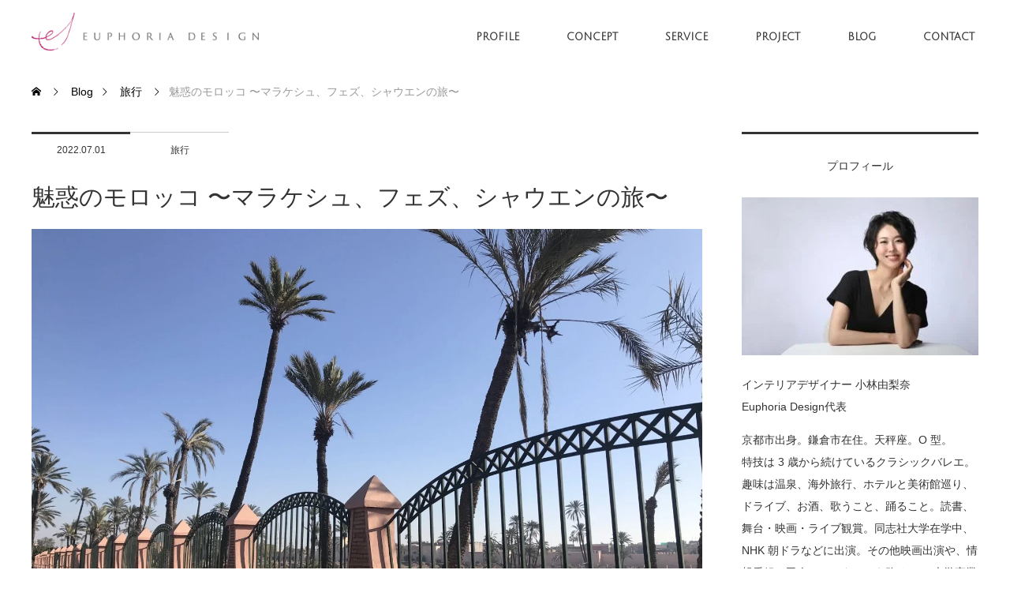

--- FILE ---
content_type: text/html; charset=UTF-8
request_url: https://euphoria.design/morocco/
body_size: 27068
content:
<!DOCTYPE html>
<html class="pc" dir="ltr" lang="ja" prefix="og: https://ogp.me/ns#">
<head>
<meta charset="UTF-8">
<!--[if IE]><meta http-equiv="X-UA-Compatible" content="IE=edge"><![endif]-->
<meta name="viewport" content="width=device-width">
<title>魅惑のモロッコ 〜マラケシュ、フェズ、シャウエンの旅〜 - Euphoria Design - インテリアデザイナー小林由梨奈 -</title>
<meta name="description" content="こんにちは。インテリアデザイナーの小林由梨奈です。だいぶ前のお話になるのですが、モロッコの旅で出会ったインテリアがとても楽しかったので、ご紹介します。">
<link rel="pingback" href="https://euphoria.design/xmlrpc.php">

		<!-- All in One SEO 4.9.3 - aioseo.com -->
	<meta name="description" content="こんにちは。インテリアデザイナーの小林由梨奈です。 だいぶ前のお話になるのですが、モロッコの旅で出会ったインテ" />
	<meta name="robots" content="max-image-preview:large" />
	<meta name="author" content="euphoria"/>
	<link rel="canonical" href="https://euphoria.design/morocco/" />
	<meta name="generator" content="All in One SEO (AIOSEO) 4.9.3" />
		<meta property="og:locale" content="ja_JP" />
		<meta property="og:site_name" content="Euphoria Design　- インテリアデザイナー小林由梨奈 - - Euphoria = 多幸感・陶酔感。幸せの感じ方は十人十色。ご要望をくみ取り、コンセプト設計からディテールデザインまで、住まい手のストーリーを感じるオーダーメイドの空間をつくります。" />
		<meta property="og:type" content="article" />
		<meta property="og:title" content="魅惑のモロッコ 〜マラケシュ、フェズ、シャウエンの旅〜 - Euphoria Design - インテリアデザイナー小林由梨奈 -" />
		<meta property="og:description" content="こんにちは。インテリアデザイナーの小林由梨奈です。 だいぶ前のお話になるのですが、モロッコの旅で出会ったインテ" />
		<meta property="og:url" content="https://euphoria.design/morocco/" />
		<meta property="og:image" content="https://euphoria.design/wp-content/uploads/2019/01/IMG_8933.jpeg" />
		<meta property="og:image:secure_url" content="https://euphoria.design/wp-content/uploads/2019/01/IMG_8933.jpeg" />
		<meta property="og:image:width" content="1744" />
		<meta property="og:image:height" content="1308" />
		<meta property="article:published_time" content="2022-07-01T14:57:22+00:00" />
		<meta property="article:modified_time" content="2022-08-02T02:56:39+00:00" />
		<meta property="article:publisher" content="https://www.facebook.com/yurina.magnolia/" />
		<meta name="twitter:card" content="summary" />
		<meta name="twitter:title" content="魅惑のモロッコ 〜マラケシュ、フェズ、シャウエンの旅〜 - Euphoria Design - インテリアデザイナー小林由梨奈 -" />
		<meta name="twitter:description" content="こんにちは。インテリアデザイナーの小林由梨奈です。 だいぶ前のお話になるのですが、モロッコの旅で出会ったインテ" />
		<meta name="twitter:image" content="https://euphoria.design/wp-content/uploads/2019/01/IMG_8933.jpeg" />
		<script type="application/ld+json" class="aioseo-schema">
			{"@context":"https:\/\/schema.org","@graph":[{"@type":"BlogPosting","@id":"https:\/\/euphoria.design\/morocco\/#blogposting","name":"\u9b45\u60d1\u306e\u30e2\u30ed\u30c3\u30b3 \u301c\u30de\u30e9\u30b1\u30b7\u30e5\u3001\u30d5\u30a7\u30ba\u3001\u30b7\u30e3\u30a6\u30a8\u30f3\u306e\u65c5\u301c - Euphoria Design - \u30a4\u30f3\u30c6\u30ea\u30a2\u30c7\u30b6\u30a4\u30ca\u30fc\u5c0f\u6797\u7531\u68a8\u5948 -","headline":"\u9b45\u60d1\u306e\u30e2\u30ed\u30c3\u30b3 \u301c\u30de\u30e9\u30b1\u30b7\u30e5\u3001\u30d5\u30a7\u30ba\u3001\u30b7\u30e3\u30a6\u30a8\u30f3\u306e\u65c5\u301c","author":{"@id":"https:\/\/euphoria.design\/author\/euphoria\/#author"},"publisher":{"@id":"https:\/\/euphoria.design\/#person"},"image":{"@type":"ImageObject","url":"https:\/\/euphoria.design\/wp-content\/uploads\/2019\/01\/IMG_8933.jpeg","width":1744,"height":1308},"datePublished":"2022-07-01T23:57:22+09:00","dateModified":"2022-08-02T11:56:39+09:00","inLanguage":"ja","mainEntityOfPage":{"@id":"https:\/\/euphoria.design\/morocco\/#webpage"},"isPartOf":{"@id":"https:\/\/euphoria.design\/morocco\/#webpage"},"articleSection":"\u65c5\u884c"},{"@type":"BreadcrumbList","@id":"https:\/\/euphoria.design\/morocco\/#breadcrumblist","itemListElement":[{"@type":"ListItem","@id":"https:\/\/euphoria.design#listItem","position":1,"name":"\u30db\u30fc\u30e0","item":"https:\/\/euphoria.design","nextItem":{"@type":"ListItem","@id":"https:\/\/euphoria.design\/category\/travel\/#listItem","name":"\u65c5\u884c"}},{"@type":"ListItem","@id":"https:\/\/euphoria.design\/category\/travel\/#listItem","position":2,"name":"\u65c5\u884c","item":"https:\/\/euphoria.design\/category\/travel\/","nextItem":{"@type":"ListItem","@id":"https:\/\/euphoria.design\/morocco\/#listItem","name":"\u9b45\u60d1\u306e\u30e2\u30ed\u30c3\u30b3 \u301c\u30de\u30e9\u30b1\u30b7\u30e5\u3001\u30d5\u30a7\u30ba\u3001\u30b7\u30e3\u30a6\u30a8\u30f3\u306e\u65c5\u301c"},"previousItem":{"@type":"ListItem","@id":"https:\/\/euphoria.design#listItem","name":"\u30db\u30fc\u30e0"}},{"@type":"ListItem","@id":"https:\/\/euphoria.design\/morocco\/#listItem","position":3,"name":"\u9b45\u60d1\u306e\u30e2\u30ed\u30c3\u30b3 \u301c\u30de\u30e9\u30b1\u30b7\u30e5\u3001\u30d5\u30a7\u30ba\u3001\u30b7\u30e3\u30a6\u30a8\u30f3\u306e\u65c5\u301c","previousItem":{"@type":"ListItem","@id":"https:\/\/euphoria.design\/category\/travel\/#listItem","name":"\u65c5\u884c"}}]},{"@type":"Person","@id":"https:\/\/euphoria.design\/#person","name":"euphoria","image":{"@type":"ImageObject","@id":"https:\/\/euphoria.design\/morocco\/#personImage","url":"https:\/\/secure.gravatar.com\/avatar\/911b4369192c538d66e10ea00946586b55f60cd8ad571c652a2f65ddc430b8ac?s=96&d=mm&r=g","width":96,"height":96,"caption":"euphoria"}},{"@type":"Person","@id":"https:\/\/euphoria.design\/author\/euphoria\/#author","url":"https:\/\/euphoria.design\/author\/euphoria\/","name":"euphoria","image":{"@type":"ImageObject","@id":"https:\/\/euphoria.design\/morocco\/#authorImage","url":"https:\/\/secure.gravatar.com\/avatar\/911b4369192c538d66e10ea00946586b55f60cd8ad571c652a2f65ddc430b8ac?s=96&d=mm&r=g","width":96,"height":96,"caption":"euphoria"}},{"@type":"WebPage","@id":"https:\/\/euphoria.design\/morocco\/#webpage","url":"https:\/\/euphoria.design\/morocco\/","name":"\u9b45\u60d1\u306e\u30e2\u30ed\u30c3\u30b3 \u301c\u30de\u30e9\u30b1\u30b7\u30e5\u3001\u30d5\u30a7\u30ba\u3001\u30b7\u30e3\u30a6\u30a8\u30f3\u306e\u65c5\u301c - Euphoria Design - \u30a4\u30f3\u30c6\u30ea\u30a2\u30c7\u30b6\u30a4\u30ca\u30fc\u5c0f\u6797\u7531\u68a8\u5948 -","description":"\u3053\u3093\u306b\u3061\u306f\u3002\u30a4\u30f3\u30c6\u30ea\u30a2\u30c7\u30b6\u30a4\u30ca\u30fc\u306e\u5c0f\u6797\u7531\u68a8\u5948\u3067\u3059\u3002 \u3060\u3044\u3076\u524d\u306e\u304a\u8a71\u306b\u306a\u308b\u306e\u3067\u3059\u304c\u3001\u30e2\u30ed\u30c3\u30b3\u306e\u65c5\u3067\u51fa\u4f1a\u3063\u305f\u30a4\u30f3\u30c6","inLanguage":"ja","isPartOf":{"@id":"https:\/\/euphoria.design\/#website"},"breadcrumb":{"@id":"https:\/\/euphoria.design\/morocco\/#breadcrumblist"},"author":{"@id":"https:\/\/euphoria.design\/author\/euphoria\/#author"},"creator":{"@id":"https:\/\/euphoria.design\/author\/euphoria\/#author"},"image":{"@type":"ImageObject","url":"https:\/\/euphoria.design\/wp-content\/uploads\/2019\/01\/IMG_8933.jpeg","@id":"https:\/\/euphoria.design\/morocco\/#mainImage","width":1744,"height":1308},"primaryImageOfPage":{"@id":"https:\/\/euphoria.design\/morocco\/#mainImage"},"datePublished":"2022-07-01T23:57:22+09:00","dateModified":"2022-08-02T11:56:39+09:00"},{"@type":"WebSite","@id":"https:\/\/euphoria.design\/#website","url":"https:\/\/euphoria.design\/","name":"Euphoria Design\u3000- \u30a4\u30f3\u30c6\u30ea\u30a2\u30c7\u30b6\u30a4\u30ca\u30fc\u5c0f\u6797\u7531\u68a8\u5948 -","description":"Euphoria = \u591a\u5e78\u611f\u30fb\u9676\u9154\u611f\u3002\u5e78\u305b\u306e\u611f\u3058\u65b9\u306f\u5341\u4eba\u5341\u8272\u3002\u3054\u8981\u671b\u3092\u304f\u307f\u53d6\u308a\u3001\u30b3\u30f3\u30bb\u30d7\u30c8\u8a2d\u8a08\u304b\u3089\u30c7\u30a3\u30c6\u30fc\u30eb\u30c7\u30b6\u30a4\u30f3\u307e\u3067\u3001\u4f4f\u307e\u3044\u624b\u306e\u30b9\u30c8\u30fc\u30ea\u30fc\u3092\u611f\u3058\u308b\u30aa\u30fc\u30c0\u30fc\u30e1\u30a4\u30c9\u306e\u7a7a\u9593\u3092\u3064\u304f\u308a\u307e\u3059\u3002","inLanguage":"ja","publisher":{"@id":"https:\/\/euphoria.design\/#person"}}]}
		</script>
		<!-- All in One SEO -->

<link rel='dns-prefetch' href='//webfonts.xserver.jp' />
<link rel="alternate" type="application/rss+xml" title="Euphoria Design　- インテリアデザイナー小林由梨奈 - &raquo; フィード" href="https://euphoria.design/feed/" />
<link rel="alternate" type="application/rss+xml" title="Euphoria Design　- インテリアデザイナー小林由梨奈 - &raquo; コメントフィード" href="https://euphoria.design/comments/feed/" />
<link rel="alternate" type="application/rss+xml" title="Euphoria Design　- インテリアデザイナー小林由梨奈 - &raquo; 魅惑のモロッコ 〜マラケシュ、フェズ、シャウエンの旅〜 のコメントのフィード" href="https://euphoria.design/morocco/feed/" />
<link rel="alternate" title="oEmbed (JSON)" type="application/json+oembed" href="https://euphoria.design/wp-json/oembed/1.0/embed?url=https%3A%2F%2Feuphoria.design%2Fmorocco%2F" />
<link rel="alternate" title="oEmbed (XML)" type="text/xml+oembed" href="https://euphoria.design/wp-json/oembed/1.0/embed?url=https%3A%2F%2Feuphoria.design%2Fmorocco%2F&#038;format=xml" />
		<!-- This site uses the Google Analytics by MonsterInsights plugin v8.11.0 - Using Analytics tracking - https://www.monsterinsights.com/ -->
		<!-- Note: MonsterInsights is not currently configured on this site. The site owner needs to authenticate with Google Analytics in the MonsterInsights settings panel. -->
					<!-- No UA code set -->
				<!-- / Google Analytics by MonsterInsights -->
		<style id='wp-img-auto-sizes-contain-inline-css' type='text/css'>
img:is([sizes=auto i],[sizes^="auto," i]){contain-intrinsic-size:3000px 1500px}
/*# sourceURL=wp-img-auto-sizes-contain-inline-css */
</style>
<link rel='stylesheet' id='style-css' href='https://euphoria.design/wp-content/themes/monolith_tcd042-child/style.css?ver=1.0.0' type='text/css' media='all' />
<style id='wp-emoji-styles-inline-css' type='text/css'>

	img.wp-smiley, img.emoji {
		display: inline !important;
		border: none !important;
		box-shadow: none !important;
		height: 1em !important;
		width: 1em !important;
		margin: 0 0.07em !important;
		vertical-align: -0.1em !important;
		background: none !important;
		padding: 0 !important;
	}
/*# sourceURL=wp-emoji-styles-inline-css */
</style>
<style id='wp-block-library-inline-css' type='text/css'>
:root{--wp-block-synced-color:#7a00df;--wp-block-synced-color--rgb:122,0,223;--wp-bound-block-color:var(--wp-block-synced-color);--wp-editor-canvas-background:#ddd;--wp-admin-theme-color:#007cba;--wp-admin-theme-color--rgb:0,124,186;--wp-admin-theme-color-darker-10:#006ba1;--wp-admin-theme-color-darker-10--rgb:0,107,160.5;--wp-admin-theme-color-darker-20:#005a87;--wp-admin-theme-color-darker-20--rgb:0,90,135;--wp-admin-border-width-focus:2px}@media (min-resolution:192dpi){:root{--wp-admin-border-width-focus:1.5px}}.wp-element-button{cursor:pointer}:root .has-very-light-gray-background-color{background-color:#eee}:root .has-very-dark-gray-background-color{background-color:#313131}:root .has-very-light-gray-color{color:#eee}:root .has-very-dark-gray-color{color:#313131}:root .has-vivid-green-cyan-to-vivid-cyan-blue-gradient-background{background:linear-gradient(135deg,#00d084,#0693e3)}:root .has-purple-crush-gradient-background{background:linear-gradient(135deg,#34e2e4,#4721fb 50%,#ab1dfe)}:root .has-hazy-dawn-gradient-background{background:linear-gradient(135deg,#faaca8,#dad0ec)}:root .has-subdued-olive-gradient-background{background:linear-gradient(135deg,#fafae1,#67a671)}:root .has-atomic-cream-gradient-background{background:linear-gradient(135deg,#fdd79a,#004a59)}:root .has-nightshade-gradient-background{background:linear-gradient(135deg,#330968,#31cdcf)}:root .has-midnight-gradient-background{background:linear-gradient(135deg,#020381,#2874fc)}:root{--wp--preset--font-size--normal:16px;--wp--preset--font-size--huge:42px}.has-regular-font-size{font-size:1em}.has-larger-font-size{font-size:2.625em}.has-normal-font-size{font-size:var(--wp--preset--font-size--normal)}.has-huge-font-size{font-size:var(--wp--preset--font-size--huge)}.has-text-align-center{text-align:center}.has-text-align-left{text-align:left}.has-text-align-right{text-align:right}.has-fit-text{white-space:nowrap!important}#end-resizable-editor-section{display:none}.aligncenter{clear:both}.items-justified-left{justify-content:flex-start}.items-justified-center{justify-content:center}.items-justified-right{justify-content:flex-end}.items-justified-space-between{justify-content:space-between}.screen-reader-text{border:0;clip-path:inset(50%);height:1px;margin:-1px;overflow:hidden;padding:0;position:absolute;width:1px;word-wrap:normal!important}.screen-reader-text:focus{background-color:#ddd;clip-path:none;color:#444;display:block;font-size:1em;height:auto;left:5px;line-height:normal;padding:15px 23px 14px;text-decoration:none;top:5px;width:auto;z-index:100000}html :where(.has-border-color){border-style:solid}html :where([style*=border-top-color]){border-top-style:solid}html :where([style*=border-right-color]){border-right-style:solid}html :where([style*=border-bottom-color]){border-bottom-style:solid}html :where([style*=border-left-color]){border-left-style:solid}html :where([style*=border-width]){border-style:solid}html :where([style*=border-top-width]){border-top-style:solid}html :where([style*=border-right-width]){border-right-style:solid}html :where([style*=border-bottom-width]){border-bottom-style:solid}html :where([style*=border-left-width]){border-left-style:solid}html :where(img[class*=wp-image-]){height:auto;max-width:100%}:where(figure){margin:0 0 1em}html :where(.is-position-sticky){--wp-admin--admin-bar--position-offset:var(--wp-admin--admin-bar--height,0px)}@media screen and (max-width:600px){html :where(.is-position-sticky){--wp-admin--admin-bar--position-offset:0px}}

/*# sourceURL=wp-block-library-inline-css */
</style><style id='wp-block-archives-inline-css' type='text/css'>
.wp-block-archives{box-sizing:border-box}.wp-block-archives-dropdown label{display:block}
/*# sourceURL=https://euphoria.design/wp-includes/blocks/archives/style.min.css */
</style>
<style id='wp-block-categories-inline-css' type='text/css'>
.wp-block-categories{box-sizing:border-box}.wp-block-categories.alignleft{margin-right:2em}.wp-block-categories.alignright{margin-left:2em}.wp-block-categories.wp-block-categories-dropdown.aligncenter{text-align:center}.wp-block-categories .wp-block-categories__label{display:block;width:100%}
/*# sourceURL=https://euphoria.design/wp-includes/blocks/categories/style.min.css */
</style>
<style id='wp-block-group-inline-css' type='text/css'>
.wp-block-group{box-sizing:border-box}:where(.wp-block-group.wp-block-group-is-layout-constrained){position:relative}
/*# sourceURL=https://euphoria.design/wp-includes/blocks/group/style.min.css */
</style>
<style id='global-styles-inline-css' type='text/css'>
:root{--wp--preset--aspect-ratio--square: 1;--wp--preset--aspect-ratio--4-3: 4/3;--wp--preset--aspect-ratio--3-4: 3/4;--wp--preset--aspect-ratio--3-2: 3/2;--wp--preset--aspect-ratio--2-3: 2/3;--wp--preset--aspect-ratio--16-9: 16/9;--wp--preset--aspect-ratio--9-16: 9/16;--wp--preset--color--black: #000000;--wp--preset--color--cyan-bluish-gray: #abb8c3;--wp--preset--color--white: #ffffff;--wp--preset--color--pale-pink: #f78da7;--wp--preset--color--vivid-red: #cf2e2e;--wp--preset--color--luminous-vivid-orange: #ff6900;--wp--preset--color--luminous-vivid-amber: #fcb900;--wp--preset--color--light-green-cyan: #7bdcb5;--wp--preset--color--vivid-green-cyan: #00d084;--wp--preset--color--pale-cyan-blue: #8ed1fc;--wp--preset--color--vivid-cyan-blue: #0693e3;--wp--preset--color--vivid-purple: #9b51e0;--wp--preset--gradient--vivid-cyan-blue-to-vivid-purple: linear-gradient(135deg,rgb(6,147,227) 0%,rgb(155,81,224) 100%);--wp--preset--gradient--light-green-cyan-to-vivid-green-cyan: linear-gradient(135deg,rgb(122,220,180) 0%,rgb(0,208,130) 100%);--wp--preset--gradient--luminous-vivid-amber-to-luminous-vivid-orange: linear-gradient(135deg,rgb(252,185,0) 0%,rgb(255,105,0) 100%);--wp--preset--gradient--luminous-vivid-orange-to-vivid-red: linear-gradient(135deg,rgb(255,105,0) 0%,rgb(207,46,46) 100%);--wp--preset--gradient--very-light-gray-to-cyan-bluish-gray: linear-gradient(135deg,rgb(238,238,238) 0%,rgb(169,184,195) 100%);--wp--preset--gradient--cool-to-warm-spectrum: linear-gradient(135deg,rgb(74,234,220) 0%,rgb(151,120,209) 20%,rgb(207,42,186) 40%,rgb(238,44,130) 60%,rgb(251,105,98) 80%,rgb(254,248,76) 100%);--wp--preset--gradient--blush-light-purple: linear-gradient(135deg,rgb(255,206,236) 0%,rgb(152,150,240) 100%);--wp--preset--gradient--blush-bordeaux: linear-gradient(135deg,rgb(254,205,165) 0%,rgb(254,45,45) 50%,rgb(107,0,62) 100%);--wp--preset--gradient--luminous-dusk: linear-gradient(135deg,rgb(255,203,112) 0%,rgb(199,81,192) 50%,rgb(65,88,208) 100%);--wp--preset--gradient--pale-ocean: linear-gradient(135deg,rgb(255,245,203) 0%,rgb(182,227,212) 50%,rgb(51,167,181) 100%);--wp--preset--gradient--electric-grass: linear-gradient(135deg,rgb(202,248,128) 0%,rgb(113,206,126) 100%);--wp--preset--gradient--midnight: linear-gradient(135deg,rgb(2,3,129) 0%,rgb(40,116,252) 100%);--wp--preset--font-size--small: 13px;--wp--preset--font-size--medium: 20px;--wp--preset--font-size--large: 36px;--wp--preset--font-size--x-large: 42px;--wp--preset--spacing--20: 0.44rem;--wp--preset--spacing--30: 0.67rem;--wp--preset--spacing--40: 1rem;--wp--preset--spacing--50: 1.5rem;--wp--preset--spacing--60: 2.25rem;--wp--preset--spacing--70: 3.38rem;--wp--preset--spacing--80: 5.06rem;--wp--preset--shadow--natural: 6px 6px 9px rgba(0, 0, 0, 0.2);--wp--preset--shadow--deep: 12px 12px 50px rgba(0, 0, 0, 0.4);--wp--preset--shadow--sharp: 6px 6px 0px rgba(0, 0, 0, 0.2);--wp--preset--shadow--outlined: 6px 6px 0px -3px rgb(255, 255, 255), 6px 6px rgb(0, 0, 0);--wp--preset--shadow--crisp: 6px 6px 0px rgb(0, 0, 0);}:where(.is-layout-flex){gap: 0.5em;}:where(.is-layout-grid){gap: 0.5em;}body .is-layout-flex{display: flex;}.is-layout-flex{flex-wrap: wrap;align-items: center;}.is-layout-flex > :is(*, div){margin: 0;}body .is-layout-grid{display: grid;}.is-layout-grid > :is(*, div){margin: 0;}:where(.wp-block-columns.is-layout-flex){gap: 2em;}:where(.wp-block-columns.is-layout-grid){gap: 2em;}:where(.wp-block-post-template.is-layout-flex){gap: 1.25em;}:where(.wp-block-post-template.is-layout-grid){gap: 1.25em;}.has-black-color{color: var(--wp--preset--color--black) !important;}.has-cyan-bluish-gray-color{color: var(--wp--preset--color--cyan-bluish-gray) !important;}.has-white-color{color: var(--wp--preset--color--white) !important;}.has-pale-pink-color{color: var(--wp--preset--color--pale-pink) !important;}.has-vivid-red-color{color: var(--wp--preset--color--vivid-red) !important;}.has-luminous-vivid-orange-color{color: var(--wp--preset--color--luminous-vivid-orange) !important;}.has-luminous-vivid-amber-color{color: var(--wp--preset--color--luminous-vivid-amber) !important;}.has-light-green-cyan-color{color: var(--wp--preset--color--light-green-cyan) !important;}.has-vivid-green-cyan-color{color: var(--wp--preset--color--vivid-green-cyan) !important;}.has-pale-cyan-blue-color{color: var(--wp--preset--color--pale-cyan-blue) !important;}.has-vivid-cyan-blue-color{color: var(--wp--preset--color--vivid-cyan-blue) !important;}.has-vivid-purple-color{color: var(--wp--preset--color--vivid-purple) !important;}.has-black-background-color{background-color: var(--wp--preset--color--black) !important;}.has-cyan-bluish-gray-background-color{background-color: var(--wp--preset--color--cyan-bluish-gray) !important;}.has-white-background-color{background-color: var(--wp--preset--color--white) !important;}.has-pale-pink-background-color{background-color: var(--wp--preset--color--pale-pink) !important;}.has-vivid-red-background-color{background-color: var(--wp--preset--color--vivid-red) !important;}.has-luminous-vivid-orange-background-color{background-color: var(--wp--preset--color--luminous-vivid-orange) !important;}.has-luminous-vivid-amber-background-color{background-color: var(--wp--preset--color--luminous-vivid-amber) !important;}.has-light-green-cyan-background-color{background-color: var(--wp--preset--color--light-green-cyan) !important;}.has-vivid-green-cyan-background-color{background-color: var(--wp--preset--color--vivid-green-cyan) !important;}.has-pale-cyan-blue-background-color{background-color: var(--wp--preset--color--pale-cyan-blue) !important;}.has-vivid-cyan-blue-background-color{background-color: var(--wp--preset--color--vivid-cyan-blue) !important;}.has-vivid-purple-background-color{background-color: var(--wp--preset--color--vivid-purple) !important;}.has-black-border-color{border-color: var(--wp--preset--color--black) !important;}.has-cyan-bluish-gray-border-color{border-color: var(--wp--preset--color--cyan-bluish-gray) !important;}.has-white-border-color{border-color: var(--wp--preset--color--white) !important;}.has-pale-pink-border-color{border-color: var(--wp--preset--color--pale-pink) !important;}.has-vivid-red-border-color{border-color: var(--wp--preset--color--vivid-red) !important;}.has-luminous-vivid-orange-border-color{border-color: var(--wp--preset--color--luminous-vivid-orange) !important;}.has-luminous-vivid-amber-border-color{border-color: var(--wp--preset--color--luminous-vivid-amber) !important;}.has-light-green-cyan-border-color{border-color: var(--wp--preset--color--light-green-cyan) !important;}.has-vivid-green-cyan-border-color{border-color: var(--wp--preset--color--vivid-green-cyan) !important;}.has-pale-cyan-blue-border-color{border-color: var(--wp--preset--color--pale-cyan-blue) !important;}.has-vivid-cyan-blue-border-color{border-color: var(--wp--preset--color--vivid-cyan-blue) !important;}.has-vivid-purple-border-color{border-color: var(--wp--preset--color--vivid-purple) !important;}.has-vivid-cyan-blue-to-vivid-purple-gradient-background{background: var(--wp--preset--gradient--vivid-cyan-blue-to-vivid-purple) !important;}.has-light-green-cyan-to-vivid-green-cyan-gradient-background{background: var(--wp--preset--gradient--light-green-cyan-to-vivid-green-cyan) !important;}.has-luminous-vivid-amber-to-luminous-vivid-orange-gradient-background{background: var(--wp--preset--gradient--luminous-vivid-amber-to-luminous-vivid-orange) !important;}.has-luminous-vivid-orange-to-vivid-red-gradient-background{background: var(--wp--preset--gradient--luminous-vivid-orange-to-vivid-red) !important;}.has-very-light-gray-to-cyan-bluish-gray-gradient-background{background: var(--wp--preset--gradient--very-light-gray-to-cyan-bluish-gray) !important;}.has-cool-to-warm-spectrum-gradient-background{background: var(--wp--preset--gradient--cool-to-warm-spectrum) !important;}.has-blush-light-purple-gradient-background{background: var(--wp--preset--gradient--blush-light-purple) !important;}.has-blush-bordeaux-gradient-background{background: var(--wp--preset--gradient--blush-bordeaux) !important;}.has-luminous-dusk-gradient-background{background: var(--wp--preset--gradient--luminous-dusk) !important;}.has-pale-ocean-gradient-background{background: var(--wp--preset--gradient--pale-ocean) !important;}.has-electric-grass-gradient-background{background: var(--wp--preset--gradient--electric-grass) !important;}.has-midnight-gradient-background{background: var(--wp--preset--gradient--midnight) !important;}.has-small-font-size{font-size: var(--wp--preset--font-size--small) !important;}.has-medium-font-size{font-size: var(--wp--preset--font-size--medium) !important;}.has-large-font-size{font-size: var(--wp--preset--font-size--large) !important;}.has-x-large-font-size{font-size: var(--wp--preset--font-size--x-large) !important;}
:where(.wp-block-columns.is-layout-flex){gap: 2em;}:where(.wp-block-columns.is-layout-grid){gap: 2em;}
/*# sourceURL=global-styles-inline-css */
</style>
<style id='core-block-supports-inline-css' type='text/css'>
.wp-container-core-columns-is-layout-9d6595d7{flex-wrap:nowrap;}
/*# sourceURL=core-block-supports-inline-css */
</style>

<style id='classic-theme-styles-inline-css' type='text/css'>
/*! This file is auto-generated */
.wp-block-button__link{color:#fff;background-color:#32373c;border-radius:9999px;box-shadow:none;text-decoration:none;padding:calc(.667em + 2px) calc(1.333em + 2px);font-size:1.125em}.wp-block-file__button{background:#32373c;color:#fff;text-decoration:none}
/*# sourceURL=/wp-includes/css/classic-themes.min.css */
</style>
<link rel='stylesheet' id='contact-form-7-css' href='https://euphoria.design/wp-content/plugins/contact-form-7/includes/css/styles.css?ver=6.1.4' type='text/css' media='all' />
<link rel='stylesheet' id='wpa-css-css' href='https://euphoria.design/wp-content/plugins/honeypot/includes/css/wpa.css?ver=2.3.04' type='text/css' media='all' />
<link rel='stylesheet' id='pz-linkcard-css-css' href='//euphoria.design/wp-content/uploads/pz-linkcard/style/style.min.css?ver=2.5.6.5.1' type='text/css' media='all' />
<link rel='stylesheet' id='tcd-maps-css' href='https://euphoria.design/wp-content/plugins/tcd-google-maps/admin.css?ver=6.9' type='text/css' media='all' />
<link rel='stylesheet' id='parent-style-css' href='https://euphoria.design/wp-content/themes/monolith_tcd042/style.css?ver=6.9' type='text/css' media='all' />
<link rel='stylesheet' id='child-style-css' href='https://euphoria.design/wp-content/themes/monolith_tcd042-child/style.css?ver=6.9' type='text/css' media='all' />
<link rel='stylesheet' id='wp-block-paragraph-css' href='https://euphoria.design/wp-includes/blocks/paragraph/style.min.css?ver=6.9' type='text/css' media='all' />
<link rel='stylesheet' id='wp-block-image-css' href='https://euphoria.design/wp-includes/blocks/image/style.min.css?ver=6.9' type='text/css' media='all' />
<link rel='stylesheet' id='wp-block-columns-css' href='https://euphoria.design/wp-includes/blocks/columns/style.min.css?ver=6.9' type='text/css' media='all' />
<link rel='stylesheet' id='wp-block-heading-css' href='https://euphoria.design/wp-includes/blocks/heading/style.min.css?ver=6.9' type='text/css' media='all' />
<script type="text/javascript" src="https://euphoria.design/wp-includes/js/jquery/jquery.min.js?ver=3.7.1" id="jquery-core-js"></script>
<script type="text/javascript" src="https://euphoria.design/wp-includes/js/jquery/jquery-migrate.min.js?ver=3.4.1" id="jquery-migrate-js"></script>
<script type="text/javascript" src="//webfonts.xserver.jp/js/xserverv3.js?fadein=0&amp;ver=2.0.9" id="typesquare_std-js"></script>
<link rel="https://api.w.org/" href="https://euphoria.design/wp-json/" /><link rel="alternate" title="JSON" type="application/json" href="https://euphoria.design/wp-json/wp/v2/posts/409" /><link rel='shortlink' href='https://euphoria.design/?p=409' />
<!-- Favicon Rotator -->
<!-- End Favicon Rotator -->

		<!-- GA Google Analytics @ https://m0n.co/ga -->
		<script>
			(function(i,s,o,g,r,a,m){i['GoogleAnalyticsObject']=r;i[r]=i[r]||function(){
			(i[r].q=i[r].q||[]).push(arguments)},i[r].l=1*new Date();a=s.createElement(o),
			m=s.getElementsByTagName(o)[0];a.async=1;a.src=g;m.parentNode.insertBefore(a,m)
			})(window,document,'script','https://www.google-analytics.com/analytics.js','ga');
			ga('create', 'UA-54357779-9', 'auto');
			ga('send', 'pageview');
		</script>

	
<link rel="stylesheet" href="https://euphoria.design/wp-content/themes/monolith_tcd042/css/design-plus.css?ver=1.0.0">
<link rel="stylesheet" href="https://euphoria.design/wp-content/themes/monolith_tcd042/css/sns-botton.css?ver=1.0.0">
<link rel="stylesheet" href="https://fonts.googleapis.com/css?family=Roboto:100,300">
<link rel="stylesheet" media="screen and (max-width:770px)" href="https://euphoria.design/wp-content/themes/monolith_tcd042/css/responsive.css?ver=1.0.0">
<link rel="stylesheet" media="screen and (max-width:770px)" href="https://euphoria.design/wp-content/themes/monolith_tcd042/css/footer-bar.css?ver=1.0.0">

<script src="https://euphoria.design/wp-content/themes/monolith_tcd042/js/jquery.easing.1.3.js?ver=1.0.0"></script>
<script src="https://euphoria.design/wp-content/themes/monolith_tcd042/js/jscript.js?ver=1.0.0"></script>
<script src="https://euphoria.design/wp-content/themes/monolith_tcd042/js/comment.js?ver=1.0.0"></script>
<script src="https://euphoria.design/wp-content/themes/monolith_tcd042/js/header_fix.js?ver=1.0.0"></script>

<style type="text/css">
body, input, textarea { font-family: "Segoe UI", Verdana, "游ゴシック", YuGothic, "Hiragino Kaku Gothic ProN", Meiryo, sans-serif; }
.rich_font { font-family: "Hiragino Sans", "ヒラギノ角ゴ ProN", "Hiragino Kaku Gothic ProN", "游ゴシック", YuGothic, "メイリオ", Meiryo, sans-serif; font-weight: 100;
}

body { font-size:15px; }

.pc #header .logo { font-size:21px; }
.pc #footer_top .logo { font-size:21px; }
.mobile #header .logo { font-size:18px; }
#footer_top { background: #F7F7F7; }

#logo_image img { width:50%; height:50%; }
#logo_image_mobile img { width:50%; height:50%; }

#blog_list li .image img, #related_post li a.image img, .styled_post_list1 .image img, #recent_news .image img, .project_list_widget .image img, .index_box_list .image img, #project_list .image img, #previous_next_post .image img {
  -webkit-transition: all 0.75s ease; -moz-transition: all 0.75s ease; transition: all 0.75s ease;
  -webkit-transform: scale(1); -moz-transform: scale(1); -ms-transform: scale(1); -o-transform: scale(1); transform: scale(1);
  -webkit-backface-visibility:hidden; backface-visibility:hidden;
}
#blog_list li .image:hover img, #related_post li a.image:hover img, .styled_post_list1 .image:hover img, #recent_news .image:hover img, .project_list_widget .image:hover img, .index_box_list .image:hover img, #project_list li:hover img, #previous_next_post .image:hover img {
  -webkit-transform: scale(1.2); -moz-transform: scale(1.2); -ms-transform: scale(1.2); -o-transform: scale(1.2); transform: scale(1.2);
}

.pc #global_menu > ul > li > a { color:#333333; }

#post_title { font-size:30px; }
.post_content { font-size:15px; }

a:hover, #comment_header ul li a:hover, .pc #global_menu > ul > li.active > a, .pc #global_menu li.current-menu-item > a, .pc #global_menu > ul > li > a:hover, #header_logo .logo a:hover, #bread_crumb li.home a:hover:before, #bread_crumb li a:hover,
 #archive_news_list li a .entry-date, #related_post li .title a:hover, #comment_headline, #footer_widget .footer_headline, .index_news_list ol a .entry-date, .footer_menu li:first-child a, .footer_menu li:only-child a, .color_headline, #project_title, #project_list .title span.project_title, .post_content a, .custom-html-widget a
  { color:#B8246C; }

.post_content a:hover, .custom-html-widget a:hover
{ color:#696969; }

.pc #global_menu ul ul a, #return_top a:hover, .next_page_link a:hover, .collapse_category_list li a:hover .count, .slick-arrow:hover, #blog_list .category a:hover, #index_blog .index_blog_link:hover, #footer_address .button:hover, #post_meta_top .category a:hover,
 #archive_news_list .headline, .side_headline, #previous_next_page a:hover, .page_navi a:hover, .page_navi span.current, .page_navi p.back a:hover, .collapse_category_list li a:hover .count, .mobile #global_menu li a:hover,
  #wp-calendar td a:hover, #wp-calendar #prev a:hover, #wp-calendar #next a:hover, .widget_search #search-btn input:hover, .widget_search #searchsubmit:hover, .side_widget.google_search #searchsubmit:hover,
   #submit_comment:hover, #comment_header ul li a:hover, #comment_header ul li.comment_switch_active a, #comment_header #comment_closed p, #post_pagination a:hover, #post_pagination p, a.menu_button:hover, .mobile .footer_menu a:hover, .mobile #footer_menu_bottom li a:hover,
  .project_pager a:hover, #project_catgory_sort li a.active, #project_catgory_sort li a:hover, #project_catgory_sort li.current-cat a, #project_side_content h3
 { background-color:#B8246C; }

.pc #global_menu ul ul a:hover, .index_news_list a.archive_link:hover
 { background-color:#696969; }

#recent_news .headline, .index_news_list .headline, #blog_list .date, #post_meta_top .date, #related_post
 { background-color:#BBBBBB; }

.index_news_list a.archive_link, #index_blog .index_blog_link, .page_navi p.back a
{ background-color:#BBBBBB; }

#comment_textarea textarea:focus, #guest_info input:focus, #comment_header ul li a:hover, #comment_header ul li.comment_switch_active a, #comment_header #comment_closed p, #post_meta_top .category a:hover, #project_catgory_sort .current-cat, #project_catgory_sort li:hover, #project_catgory_sort .current-cat:last-child, #post_pagination p, #post_pagination a:hover, .page_navi span.current, .page_navi a:hover
 { border-color:#B8246C; }
#project_catgory_sort .current-cat + li, #project_catgory_sort li:hover + li, .page_navi .current-cat + li a
{ border-left-color:#B8246C; }

@media screen and (max-width:600px) {
  #project_catgory_sort .current-cat { border-right-color:#B8246C!important; }
}

#comment_header ul li.comment_switch_active a:after, #comment_header #comment_closed p:after
 { border-color:#B8246C transparent transparent transparent; }

.collapse_category_list li a:before
 { border-color: transparent transparent transparent #B8246C; }


#site_loader_spinner { border:4px solid rgba(184,36,108,0.2); border-top-color:#B8246C; }



</style>





<style type="text/css"></style><link rel="icon" href="https://euphoria.design/wp-content/uploads/2022/07/cropped-ファビコン_resize-32x32.png" sizes="32x32" />
<link rel="icon" href="https://euphoria.design/wp-content/uploads/2022/07/cropped-ファビコン_resize-192x192.png" sizes="192x192" />
<link rel="apple-touch-icon" href="https://euphoria.design/wp-content/uploads/2022/07/cropped-ファビコン_resize-180x180.png" />
<meta name="msapplication-TileImage" content="https://euphoria.design/wp-content/uploads/2022/07/cropped-ファビコン_resize-270x270.png" />
<link rel="preconnect" href="https://fonts.googleapis.com">
<link rel="preconnect" href="https://fonts.gstatic.com" crossorigin>
<link href="https://fonts.googleapis.com/css2?family=Julius+Sans+One&display=swap" rel="stylesheet">
<link rel="stylesheet" href="https://unpkg.com/swiper@8/swiper-bundle.min.css"/>
<script src="https://unpkg.com/swiper@8/swiper-bundle.min.js"></script>
</head>
<body data-rsssl=1 id="body" class="wp-singular post-template-default single single-post postid-409 single-format-standard wp-theme-monolith_tcd042 wp-child-theme-monolith_tcd042-child fix_top mobile_header_fix">


 <div id="header" style="background-color: rgba(255, 255, 255, 0.7);">
  <div id="header_inner" class="clearfix">
   <div id="logo_image">
 <h1 class="logo">
  <a href="https://euphoria.design/" title="Euphoria Design　- インテリアデザイナー小林由梨奈 -" data-label="Euphoria Design　- インテリアデザイナー小林由梨奈 -"><img class="h_logo" src="https://euphoria.design/wp-content/uploads/2022/04/PC_logo_euphoria-design_220413.png?1769560156" alt="Euphoria Design　- インテリアデザイナー小林由梨奈 -" title="Euphoria Design　- インテリアデザイナー小林由梨奈 -" /></a>
 </h1>
</div>

  
      <div id="global_menu">
    <ul id="menu-concept" class="menu"><li id="menu-item-69" class="menu-item menu-item-type-post_type menu-item-object-page menu-item-69"><a href="https://euphoria.design/profile/">PROFILE</a></li>
<li id="menu-item-122" class="menu-item menu-item-type-post_type menu-item-object-page menu-item-122"><a href="https://euphoria.design/concept/">CONCEPT</a></li>
<li id="menu-item-89" class="menu-item menu-item-type-post_type menu-item-object-page menu-item-89"><a href="https://euphoria.design/service/">SERVICE</a></li>
<li id="menu-item-123" class="menu-item menu-item-type-custom menu-item-object-custom menu-item-has-children menu-item-123"><a href="https://euphoria.design/project/">PROJECT</a>
<ul class="sub-menu">
	<li id="menu-item-298" class="menu-item menu-item-type-taxonomy menu-item-object-project-cat menu-item-298"><a href="https://euphoria.design/project-cat/newly-built/">新築</a></li>
	<li id="menu-item-297" class="menu-item menu-item-type-taxonomy menu-item-object-project-cat menu-item-297"><a href="https://euphoria.design/project-cat/renovation/">リノベーション</a></li>
	<li id="menu-item-296" class="menu-item menu-item-type-taxonomy menu-item-object-project-cat menu-item-296"><a href="https://euphoria.design/project-cat/coordination/">コーディネーション</a></li>
	<li id="menu-item-295" class="menu-item menu-item-type-taxonomy menu-item-object-project-cat menu-item-295"><a href="https://euphoria.design/project-cat/commercial-facility/">商業施設</a></li>
</ul>
</li>
<li id="menu-item-243" class="menu-item menu-item-type-post_type menu-item-object-page current_page_parent menu-item-has-children menu-item-243"><a href="https://euphoria.design/blog/">BLOG</a>
<ul class="sub-menu">
	<li id="menu-item-292" class="menu-item menu-item-type-custom menu-item-object-custom menu-item-292"><a href="/blog/">Euphoria<br class="pc"> &#8211; Interior Design</a></li>
	<li id="menu-item-293" class="menu-item menu-item-type-custom menu-item-object-custom menu-item-293"><a target="_blank" href="http://yurina-magnolia.com/">Magnolia<br class="pc"> &#8211; Image Consulting</a></li>
</ul>
</li>
<li id="menu-item-92" class="menu-item menu-item-type-post_type menu-item-object-page menu-item-92"><a href="https://euphoria.design/contact/">CONTACT</a></li>
</ul>   </div>
   <a href="#" class="menu_button"><span>menu</span></a>
     </div>
 </div><!-- END #header -->

 
 <div id="main_contents" class="clearfix">


<div id="bread_crumb">

<ul class="clearfix" itemscope itemtype="http://schema.org/BreadcrumbList">
 <li itemprop="itemListElement" itemscope itemtype="http://schema.org/ListItem" class="home"><a itemprop="item" href="https://euphoria.design/"><span itemprop="name">ホーム</span></a><meta itemprop="position" content="1" /></li>

 <li itemprop="itemListElement" itemscope itemtype="http://schema.org/ListItem"><a itemprop="item" href="https://euphoria.design/blog/"><span itemprop="name">Blog</span></a><meta itemprop="position" content="2" /></li>
 <li itemprop="itemListElement" itemscope itemtype="http://schema.org/ListItem">
     <a itemprop="item" href="https://euphoria.design/category/travel/"><span itemprop="name">旅行</span></a>
       <meta itemprop="position" content="3" /></li>
 <li itemprop="itemListElement" itemscope itemtype="http://schema.org/ListItem" class="last"><span itemprop="name">魅惑のモロッコ 〜マラケシュ、フェズ、シャウエンの旅〜</span><meta itemprop="position" content="4" /></li>

</ul>
</div>

<div id="main_col" class="clearfix">

<div id="left_col">

 
 <div id="article">

    <ul id="post_meta_top" class="clearfix">
	<li class="date"><time class="entry-date updated" datetime="2022-08-02T11:56:39+09:00">2022.07.01</time></li>	<li class="category"><a href="https://euphoria.design/category/travel/">旅行</a>
</li>    </ul>
  
  <h2 id="post_title" class="rich_font">魅惑のモロッコ 〜マラケシュ、フェズ、シャウエンの旅〜</h2>

      
  
    
  <div class="post_content clearfix">
    <img width="1744" height="1308" src="https://euphoria.design/wp-content/uploads/2019/01/IMG_8933.jpeg" class="blog_eyecatch wp-post-image" alt="" decoding="async" fetchpriority="high" srcset="https://euphoria.design/wp-content/uploads/2019/01/IMG_8933.jpeg 1744w, https://euphoria.design/wp-content/uploads/2019/01/IMG_8933-300x225.jpeg 300w, https://euphoria.design/wp-content/uploads/2019/01/IMG_8933-1024x768.jpeg 1024w, https://euphoria.design/wp-content/uploads/2019/01/IMG_8933-768x576.jpeg 768w, https://euphoria.design/wp-content/uploads/2019/01/IMG_8933-1536x1152.jpeg 1536w" sizes="(max-width: 1744px) 100vw, 1744px" />
        <div class="single_share clearfix" id="single_share_top">
    <div class="share-type2 share-top">
 
	<div class="sns mt10">
		<ul class="type2 clearfix">
			<li class="twitter">
				<a href="https://twitter.com/share?text=%E9%AD%85%E6%83%91%E3%81%AE%E3%83%A2%E3%83%AD%E3%83%83%E3%82%B3+%E3%80%9C%E3%83%9E%E3%83%A9%E3%82%B1%E3%82%B7%E3%83%A5%E3%80%81%E3%83%95%E3%82%A7%E3%82%BA%E3%80%81%E3%82%B7%E3%83%A3%E3%82%A6%E3%82%A8%E3%83%B3%E3%81%AE%E6%97%85%E3%80%9C&url=https%3A%2F%2Feuphoria.design%2Fmorocco%2F&via=&tw_p=tweetbutton&related=" onclick="javascript:window.open(this.href, '', 'menubar=no,toolbar=no,resizable=yes,scrollbars=yes,height=400,width=600');return false;"><i class="icon-twitter"></i><span class="ttl">Tweet</span><span class="share-count"></span></a>
			</li>
			<li class="facebook">
				<a href="//www.facebook.com/sharer/sharer.php?u=https://euphoria.design/morocco/&amp;t=%E9%AD%85%E6%83%91%E3%81%AE%E3%83%A2%E3%83%AD%E3%83%83%E3%82%B3+%E3%80%9C%E3%83%9E%E3%83%A9%E3%82%B1%E3%82%B7%E3%83%A5%E3%80%81%E3%83%95%E3%82%A7%E3%82%BA%E3%80%81%E3%82%B7%E3%83%A3%E3%82%A6%E3%82%A8%E3%83%B3%E3%81%AE%E6%97%85%E3%80%9C" class="facebook-btn-icon-link" target="blank" rel="nofollow"><i class="icon-facebook"></i><span class="ttl">Share</span><span class="share-count"></span></a>
			</li>
			<li class="hatebu">
				<a href="https://b.hatena.ne.jp/add?mode=confirm&url=https%3A%2F%2Feuphoria.design%2Fmorocco%2F" onclick="javascript:window.open(this.href, '', 'menubar=no,toolbar=no,resizable=yes,scrollbars=yes,height=400,width=510');return false;" ><i class="icon-hatebu"></i><span class="ttl">Hatena</span><span class="share-count"></span></a>
			</li>
			<li class="pocket">
				<a href="https://getpocket.com/edit?url=https%3A%2F%2Feuphoria.design%2Fmorocco%2F&title=%E9%AD%85%E6%83%91%E3%81%AE%E3%83%A2%E3%83%AD%E3%83%83%E3%82%B3+%E3%80%9C%E3%83%9E%E3%83%A9%E3%82%B1%E3%82%B7%E3%83%A5%E3%80%81%E3%83%95%E3%82%A7%E3%82%BA%E3%80%81%E3%82%B7%E3%83%A3%E3%82%A6%E3%82%A8%E3%83%B3%E3%81%AE%E6%97%85%E3%80%9C" target="blank"><i class="icon-pocket"></i><span class="ttl">Pocket</span><span class="share-count"></span></a>
			</li>
			<li class="rss">
				<a href="https://euphoria.design/feed/" target="blank"><i class="icon-rss"></i><span class="ttl">RSS</span></a>
			</li>
			<li class="feedly">
				<a href="https://feedly.com/index.html#subscription/feed/https://euphoria.design/feed/" target="blank"><i class="icon-feedly"></i><span class="ttl">feedly</span><span class="share-count"></span></a>
			</li>
			<li class="pinterest">
				<a rel="nofollow" target="_blank" href="https://www.pinterest.com/pin/create/button/?url=https%3A%2F%2Feuphoria.design%2Fmorocco%2F&media=https://euphoria.design/wp-content/uploads/2019/01/IMG_8933.jpeg&description=%E9%AD%85%E6%83%91%E3%81%AE%E3%83%A2%E3%83%AD%E3%83%83%E3%82%B3+%E3%80%9C%E3%83%9E%E3%83%A9%E3%82%B1%E3%82%B7%E3%83%A5%E3%80%81%E3%83%95%E3%82%A7%E3%82%BA%E3%80%81%E3%82%B7%E3%83%A3%E3%82%A6%E3%82%A8%E3%83%B3%E3%81%AE%E6%97%85%E3%80%9C"><i class="icon-pinterest"></i><span class="ttl">Pin&nbsp;it</span></a>
			</li>
		</ul>
	</div>
</div>
    </div>
    


    
<p>こんにちは。<br>インテリアデザイナーの小林由梨奈です。</p>



<p>だいぶ前のお話になるのですが、モロッコの旅で出会ったインテリアがとても楽しかったので、ご紹介します。</p>



<p>年末にミュンヘンから海を越えてアフリカ大陸初上陸☆<br>2018→19年の年越しは、モロッコで迎えました＾＾</p>



<p><a href="https://euphoria.design/munich/" target="_blank" rel="noreferrer noopener">ミュンヘンの旅はこちら</a>でご紹介しています</p>



<p></p>



<p>モロッコは、イスラム様式が根付くアラブの国。</p>



<div class="wp-block-columns is-layout-flex wp-container-core-columns-is-layout-9d6595d7 wp-block-columns-is-layout-flex">
<div class="wp-block-column is-layout-flow wp-block-column-is-layout-flow" style="flex-basis:66.66%">
<figure class="wp-block-image size-large"><img decoding="async" width="1024" height="767" src="https://euphoria.design/wp-content/uploads/2022/07/cache_Messagep49597-1024x767.jpeg" alt="" class="wp-image-415" srcset="https://euphoria.design/wp-content/uploads/2022/07/cache_Messagep49597-1024x767.jpeg 1024w, https://euphoria.design/wp-content/uploads/2022/07/cache_Messagep49597-300x225.jpeg 300w, https://euphoria.design/wp-content/uploads/2022/07/cache_Messagep49597-768x575.jpeg 768w, https://euphoria.design/wp-content/uploads/2022/07/cache_Messagep49597-1536x1151.jpeg 1536w, https://euphoria.design/wp-content/uploads/2022/07/cache_Messagep49597.jpeg 1746w" sizes="(max-width: 1024px) 100vw, 1024px" /></figure>
</div>



<div class="wp-block-column is-layout-flow wp-block-column-is-layout-flow" style="flex-basis:33.33%"></div>
</div>



<p>アフリカにありながら、地中海を隔ててすぐヨーロッパがあって、昔からフランスやスペインを始めいろんなヨーロッパの文化や様式の影響を受けてきた国。</p>



<p>なので、インテリアもアラビアンとヨーロピアンの融合したような、独創的で魅惑的なスタイル。</p>



<div class="wp-block-columns is-layout-flex wp-container-core-columns-is-layout-9d6595d7 wp-block-columns-is-layout-flex">
<div class="wp-block-column is-layout-flow wp-block-column-is-layout-flow" style="flex-basis:66.66%">
<figure class="wp-block-image size-large"><img decoding="async" width="1024" height="768" src="https://euphoria.design/wp-content/uploads/2022/07/IMG_8886-1024x768.jpeg" alt="" class="wp-image-424" srcset="https://euphoria.design/wp-content/uploads/2022/07/IMG_8886-1024x768.jpeg 1024w, https://euphoria.design/wp-content/uploads/2022/07/IMG_8886-300x225.jpeg 300w, https://euphoria.design/wp-content/uploads/2022/07/IMG_8886-768x576.jpeg 768w, https://euphoria.design/wp-content/uploads/2022/07/IMG_8886-1536x1152.jpeg 1536w, https://euphoria.design/wp-content/uploads/2022/07/IMG_8886.jpeg 1744w" sizes="(max-width: 1024px) 100vw, 1024px" /></figure>
</div>



<div class="wp-block-column is-layout-flow wp-block-column-is-layout-flow" style="flex-basis:33.33%">
<p></p>
</div>
</div>



<p></p>



<p>複雑で繊細なデザインを、多彩な色で表現しているのが特徴です。</p>



<p>街ごとにもシンボルカラーのようなものがあって、色の楽しい、感性を刺激される国です。</p>



<div class="wp-block-columns is-layout-flex wp-container-core-columns-is-layout-9d6595d7 wp-block-columns-is-layout-flex">
<div class="wp-block-column is-layout-flow wp-block-column-is-layout-flow">
<figure class="wp-block-image size-large"><img loading="lazy" decoding="async" width="768" height="1024" src="https://euphoria.design/wp-content/uploads/2022/07/IMG_8933-e1656642979208-768x1024.jpeg" alt="" class="wp-image-423" srcset="https://euphoria.design/wp-content/uploads/2022/07/IMG_8933-e1656642979208-768x1024.jpeg 768w, https://euphoria.design/wp-content/uploads/2022/07/IMG_8933-e1656642979208-225x300.jpeg 225w, https://euphoria.design/wp-content/uploads/2022/07/IMG_8933-e1656642979208.jpeg 980w" sizes="auto, (max-width: 768px) 100vw, 768px" /><figcaption>マラケシュ</figcaption></figure>
</div>



<div class="wp-block-column is-layout-flow wp-block-column-is-layout-flow">
<figure class="wp-block-image size-large"><img loading="lazy" decoding="async" width="768" height="1024" src="https://euphoria.design/wp-content/uploads/2022/07/IMG_8958-768x1024.jpeg" alt="" class="wp-image-419" srcset="https://euphoria.design/wp-content/uploads/2022/07/IMG_8958-768x1024.jpeg 768w, https://euphoria.design/wp-content/uploads/2022/07/IMG_8958-225x300.jpeg 225w, https://euphoria.design/wp-content/uploads/2022/07/IMG_8958.jpeg 981w" sizes="auto, (max-width: 768px) 100vw, 768px" /><figcaption>フェズの空港</figcaption></figure>
</div>



<div class="wp-block-column is-layout-flow wp-block-column-is-layout-flow">
<figure class="wp-block-image size-large"><img loading="lazy" decoding="async" width="768" height="1024" src="https://euphoria.design/wp-content/uploads/2022/07/IMG_9090-768x1024.jpeg" alt="" class="wp-image-420" srcset="https://euphoria.design/wp-content/uploads/2022/07/IMG_9090-768x1024.jpeg 768w, https://euphoria.design/wp-content/uploads/2022/07/IMG_9090-225x300.jpeg 225w, https://euphoria.design/wp-content/uploads/2022/07/IMG_9090.jpeg 981w" sizes="auto, (max-width: 768px) 100vw, 768px" /><figcaption>シャウエン</figcaption></figure>
</div>
</div>



<div class="wp-block-columns is-layout-flex wp-container-core-columns-is-layout-9d6595d7 wp-block-columns-is-layout-flex">
<div class="wp-block-column is-layout-flow wp-block-column-is-layout-flow">
<figure class="wp-block-image size-large"><img loading="lazy" decoding="async" width="768" height="1024" src="https://euphoria.design/wp-content/uploads/2022/07/IMG_9131-768x1024.jpeg" alt="" class="wp-image-421" srcset="https://euphoria.design/wp-content/uploads/2022/07/IMG_9131-768x1024.jpeg 768w, https://euphoria.design/wp-content/uploads/2022/07/IMG_9131-225x300.jpeg 225w, https://euphoria.design/wp-content/uploads/2022/07/IMG_9131.jpeg 981w" sizes="auto, (max-width: 768px) 100vw, 768px" /></figure>
</div>



<div class="wp-block-column is-layout-flow wp-block-column-is-layout-flow">
<p>モロッコには古い邸宅を改築したリヤドと呼ばれる宿がたくさんあります。</p>



<p>シンメトリーな中庭を持つのが特徴で、リヤドごとにオーナーのカラーが出ていてとてもユニーク＾＾</p>
</div>
</div>



<p>マラケシュ、フェズ、シャウエンの街で滞在したリヤドのお写真とともに、旅のご紹介していきます＾＾</p>



<p></p>



<p></p>



<h2 class="wp-block-heading">サーモンピンクの街 ”マラケシュ”</h2>



<p>まずたどり着いたのが、モロッコの首都マラケシュ。</p>



<div class="wp-block-columns is-layout-flex wp-container-core-columns-is-layout-9d6595d7 wp-block-columns-is-layout-flex">
<div class="wp-block-column is-layout-flow wp-block-column-is-layout-flow">
<figure class="wp-block-image size-large"><img loading="lazy" decoding="async" width="768" height="1024" src="https://euphoria.design/wp-content/uploads/2022/07/IMG_8844-768x1024.jpeg" alt="" class="wp-image-429" srcset="https://euphoria.design/wp-content/uploads/2022/07/IMG_8844-768x1024.jpeg 768w, https://euphoria.design/wp-content/uploads/2022/07/IMG_8844-225x300.jpeg 225w, https://euphoria.design/wp-content/uploads/2022/07/IMG_8844.jpeg 981w" sizes="auto, (max-width: 768px) 100vw, 768px" /></figure>
</div>



<div class="wp-block-column is-layout-flow wp-block-column-is-layout-flow">
<p>マラケシュの街は、城塞のように立ち並ぶサーモンピンクの土壁に囲まれた迷路みたいで</p>



<p>建物と建物の境目も分からないのですが、歩いていると、、、</p>
</div>
</div>



<p>開けていいのかどうか分からないはめ殺しのようなビジュアルの、おとぎ話みたいなキュートで意味深な感じの扉が時折表れます。</p>



<div class="wp-block-columns is-layout-flex wp-container-core-columns-is-layout-9d6595d7 wp-block-columns-is-layout-flex">
<div class="wp-block-column is-layout-flow wp-block-column-is-layout-flow">
<figure class="wp-block-image size-large"><img loading="lazy" decoding="async" width="768" height="1024" src="https://euphoria.design/wp-content/uploads/2022/07/IMG_8839-768x1024.jpeg" alt="" class="wp-image-425" srcset="https://euphoria.design/wp-content/uploads/2022/07/IMG_8839-768x1024.jpeg 768w, https://euphoria.design/wp-content/uploads/2022/07/IMG_8839-225x300.jpeg 225w, https://euphoria.design/wp-content/uploads/2022/07/IMG_8839.jpeg 981w" sizes="auto, (max-width: 768px) 100vw, 768px" /></figure>
</div>



<div class="wp-block-column is-layout-flow wp-block-column-is-layout-flow">
<figure class="wp-block-image size-large"><img loading="lazy" decoding="async" width="768" height="1024" src="https://euphoria.design/wp-content/uploads/2022/07/IMG_8842-768x1024.jpeg" alt="" class="wp-image-428" srcset="https://euphoria.design/wp-content/uploads/2022/07/IMG_8842-768x1024.jpeg 768w, https://euphoria.design/wp-content/uploads/2022/07/IMG_8842-225x300.jpeg 225w, https://euphoria.design/wp-content/uploads/2022/07/IMG_8842.jpeg 981w" sizes="auto, (max-width: 768px) 100vw, 768px" /></figure>
</div>



<div class="wp-block-column is-layout-flow wp-block-column-is-layout-flow">
<figure class="wp-block-image size-large"><img loading="lazy" decoding="async" width="768" height="1024" src="https://euphoria.design/wp-content/uploads/2022/07/IMG_8840-768x1024.jpeg" alt="" class="wp-image-426" srcset="https://euphoria.design/wp-content/uploads/2022/07/IMG_8840-768x1024.jpeg 768w, https://euphoria.design/wp-content/uploads/2022/07/IMG_8840-225x300.jpeg 225w, https://euphoria.design/wp-content/uploads/2022/07/IMG_8840.jpeg 981w" sizes="auto, (max-width: 768px) 100vw, 768px" /></figure>
</div>
</div>



<p>どれもとても個性的で可愛くて、開けると別の世界に続いてそうなムード★</p>



<div class="wp-block-columns is-layout-flex wp-container-core-columns-is-layout-9d6595d7 wp-block-columns-is-layout-flex">
<div class="wp-block-column is-layout-flow wp-block-column-is-layout-flow">
<blockquote class="instagram-media" data-instgrm-captioned="" data-instgrm-permalink="https://www.instagram.com/p/Br-0CNQlr-F/?utm_source=ig_embed&amp;utm_campaign=loading" data-instgrm-version="14" style=" background:#FFF; border:0; border-radius:3px; box-shadow:0 0 1px 0 rgba(0,0,0,0.5),0 1px 10px 0 rgba(0,0,0,0.15); margin: 1px; max-width:540px; min-width:326px; padding:0; width:99.375%; width:-webkit-calc(100% - 2px); width:calc(100% - 2px);"><div style="padding:16px;"> <a href="https://www.instagram.com/p/Br-0CNQlr-F/?utm_source=ig_embed&amp;utm_campaign=loading" style=" background:#FFFFFF; line-height:0; padding:0 0; text-align:center; text-decoration:none; width:100%;" target="_blank" rel="noopener"> <div style=" display: flex; flex-direction: row; align-items: center;"> <div style="background-color: #F4F4F4; border-radius: 50%; flex-grow: 0; height: 40px; margin-right: 14px; width: 40px;"></div> <div style="display: flex; flex-direction: column; flex-grow: 1; justify-content: center;"> <div style=" background-color: #F4F4F4; border-radius: 4px; flex-grow: 0; height: 14px; margin-bottom: 6px; width: 100px;"></div> <div style=" background-color: #F4F4F4; border-radius: 4px; flex-grow: 0; height: 14px; width: 60px;"></div></div></div><div style="padding: 19% 0;"></div> <div style="display:block; height:50px; margin:0 auto 12px; width:50px;"><svg width="50px" height="50px" viewBox="0 0 60 60" version="1.1" xmlns="https://www.w3.org/2000/svg" xmlns:xlink="https://www.w3.org/1999/xlink"><g stroke="none" stroke-width="1" fill="none" fill-rule="evenodd"><g transform="translate(-511.000000, -20.000000)" fill="#000000"><g><path d="M556.869,30.41 C554.814,30.41 553.148,32.076 553.148,34.131 C553.148,36.186 554.814,37.852 556.869,37.852 C558.924,37.852 560.59,36.186 560.59,34.131 C560.59,32.076 558.924,30.41 556.869,30.41 M541,60.657 C535.114,60.657 530.342,55.887 530.342,50 C530.342,44.114 535.114,39.342 541,39.342 C546.887,39.342 551.658,44.114 551.658,50 C551.658,55.887 546.887,60.657 541,60.657 M541,33.886 C532.1,33.886 524.886,41.1 524.886,50 C524.886,58.899 532.1,66.113 541,66.113 C549.9,66.113 557.115,58.899 557.115,50 C557.115,41.1 549.9,33.886 541,33.886 M565.378,62.101 C565.244,65.022 564.756,66.606 564.346,67.663 C563.803,69.06 563.154,70.057 562.106,71.106 C561.058,72.155 560.06,72.803 558.662,73.347 C557.607,73.757 556.021,74.244 553.102,74.378 C549.944,74.521 548.997,74.552 541,74.552 C533.003,74.552 532.056,74.521 528.898,74.378 C525.979,74.244 524.393,73.757 523.338,73.347 C521.94,72.803 520.942,72.155 519.894,71.106 C518.846,70.057 518.197,69.06 517.654,67.663 C517.244,66.606 516.755,65.022 516.623,62.101 C516.479,58.943 516.448,57.996 516.448,50 C516.448,42.003 516.479,41.056 516.623,37.899 C516.755,34.978 517.244,33.391 517.654,32.338 C518.197,30.938 518.846,29.942 519.894,28.894 C520.942,27.846 521.94,27.196 523.338,26.654 C524.393,26.244 525.979,25.756 528.898,25.623 C532.057,25.479 533.004,25.448 541,25.448 C548.997,25.448 549.943,25.479 553.102,25.623 C556.021,25.756 557.607,26.244 558.662,26.654 C560.06,27.196 561.058,27.846 562.106,28.894 C563.154,29.942 563.803,30.938 564.346,32.338 C564.756,33.391 565.244,34.978 565.378,37.899 C565.522,41.056 565.552,42.003 565.552,50 C565.552,57.996 565.522,58.943 565.378,62.101 M570.82,37.631 C570.674,34.438 570.167,32.258 569.425,30.349 C568.659,28.377 567.633,26.702 565.965,25.035 C564.297,23.368 562.623,22.342 560.652,21.575 C558.743,20.834 556.562,20.326 553.369,20.18 C550.169,20.033 549.148,20 541,20 C532.853,20 531.831,20.033 528.631,20.18 C525.438,20.326 523.257,20.834 521.349,21.575 C519.376,22.342 517.703,23.368 516.035,25.035 C514.368,26.702 513.342,28.377 512.574,30.349 C511.834,32.258 511.326,34.438 511.181,37.631 C511.035,40.831 511,41.851 511,50 C511,58.147 511.035,59.17 511.181,62.369 C511.326,65.562 511.834,67.743 512.574,69.651 C513.342,71.625 514.368,73.296 516.035,74.965 C517.703,76.634 519.376,77.658 521.349,78.425 C523.257,79.167 525.438,79.673 528.631,79.82 C531.831,79.965 532.853,80.001 541,80.001 C549.148,80.001 550.169,79.965 553.369,79.82 C556.562,79.673 558.743,79.167 560.652,78.425 C562.623,77.658 564.297,76.634 565.965,74.965 C567.633,73.296 568.659,71.625 569.425,69.651 C570.167,67.743 570.674,65.562 570.82,62.369 C570.966,59.17 571,58.147 571,50 C571,41.851 570.966,40.831 570.82,37.631"></path></g></g></g></svg></div><div style="padding-top: 8px;"> <div style=" color:#3897f0; font-family:Arial,sans-serif; font-size:14px; font-style:normal; font-weight:550; line-height:18px;">この投稿をInstagramで見る</div></div><div style="padding: 12.5% 0;"></div> <div style="display: flex; flex-direction: row; margin-bottom: 14px; align-items: center;"><div> <div style="background-color: #F4F4F4; border-radius: 50%; height: 12.5px; width: 12.5px; transform: translateX(0px) translateY(7px);"></div> <div style="background-color: #F4F4F4; height: 12.5px; transform: rotate(-45deg) translateX(3px) translateY(1px); width: 12.5px; flex-grow: 0; margin-right: 14px; margin-left: 2px;"></div> <div style="background-color: #F4F4F4; border-radius: 50%; height: 12.5px; width: 12.5px; transform: translateX(9px) translateY(-18px);"></div></div><div style="margin-left: 8px;"> <div style=" background-color: #F4F4F4; border-radius: 50%; flex-grow: 0; height: 20px; width: 20px;"></div> <div style=" width: 0; height: 0; border-top: 2px solid transparent; border-left: 6px solid #f4f4f4; border-bottom: 2px solid transparent; transform: translateX(16px) translateY(-4px) rotate(30deg)"></div></div><div style="margin-left: auto;"> <div style=" width: 0px; border-top: 8px solid #F4F4F4; border-right: 8px solid transparent; transform: translateY(16px);"></div> <div style=" background-color: #F4F4F4; flex-grow: 0; height: 12px; width: 16px; transform: translateY(-4px);"></div> <div style=" width: 0; height: 0; border-top: 8px solid #F4F4F4; border-left: 8px solid transparent; transform: translateY(-4px) translateX(8px);"></div></div></div> <div style="display: flex; flex-direction: column; flex-grow: 1; justify-content: center; margin-bottom: 24px;"> <div style=" background-color: #F4F4F4; border-radius: 4px; flex-grow: 0; height: 14px; margin-bottom: 6px; width: 224px;"></div> <div style=" background-color: #F4F4F4; border-radius: 4px; flex-grow: 0; height: 14px; width: 144px;"></div></div></a><p style=" color:#c9c8cd; font-family:Arial,sans-serif; font-size:14px; line-height:17px; margin-bottom:0; margin-top:8px; overflow:hidden; padding:8px 0 7px; text-align:center; text-overflow:ellipsis; white-space:nowrap;"><a href="https://www.instagram.com/p/Br-0CNQlr-F/?utm_source=ig_embed&amp;utm_campaign=loading" style=" color:#c9c8cd; font-family:Arial,sans-serif; font-size:14px; font-style:normal; font-weight:normal; line-height:17px; text-decoration:none;" target="_blank" rel="noopener">Kobayashi Yurina(@yur_in_a)がシェアした投稿</a></p></div></blockquote> <script async="" src="//www.instagram.com/embed.js"></script>
</div>



<div class="wp-block-column is-layout-flow wp-block-column-is-layout-flow">
<p>そしてこちらが、マラケシュで宿泊したリヤド</p>



<p><a href="https://www.riadayadinamarrakech.net/" target="_blank" rel="noreferrer noopener" title="Riad Ayadina &amp; SPA">Riad Ayadina &amp; SPA</a>の扉</p>



<p>開けると、、、</p>



<figure class="wp-block-image size-full is-resized"><img loading="lazy" decoding="async" src="https://euphoria.design/wp-content/uploads/2022/07/IMG_8798.jpeg" alt="" class="wp-image-432" width="401" height="301" srcset="https://euphoria.design/wp-content/uploads/2022/07/IMG_8798.jpeg 313w, https://euphoria.design/wp-content/uploads/2022/07/IMG_8798-300x225.jpeg 300w" sizes="auto, (max-width: 401px) 100vw, 401px" /></figure>



<figure class="wp-block-image size-full is-resized"><img loading="lazy" decoding="async" src="https://euphoria.design/wp-content/uploads/2022/07/IMG_8805.jpeg" alt="" class="wp-image-433" width="401" height="300" srcset="https://euphoria.design/wp-content/uploads/2022/07/IMG_8805.jpeg 311w, https://euphoria.design/wp-content/uploads/2022/07/IMG_8805-300x225.jpeg 300w" sizes="auto, (max-width: 401px) 100vw, 401px" /></figure>



<figure class="wp-block-image size-large"><img loading="lazy" decoding="async" width="1024" height="768" src="https://euphoria.design/wp-content/uploads/2022/07/IMG_8831-1024x768.jpeg" alt="" class="wp-image-435" srcset="https://euphoria.design/wp-content/uploads/2022/07/IMG_8831-1024x768.jpeg 1024w, https://euphoria.design/wp-content/uploads/2022/07/IMG_8831-300x225.jpeg 300w, https://euphoria.design/wp-content/uploads/2022/07/IMG_8831-768x576.jpeg 768w, https://euphoria.design/wp-content/uploads/2022/07/IMG_8831-1536x1152.jpeg 1536w, https://euphoria.design/wp-content/uploads/2022/07/IMG_8831.jpeg 1744w" sizes="auto, (max-width: 1024px) 100vw, 1024px" /></figure>
</div>
</div>



<p>めちゃくちゃカラフルなラビリンスが広がっていました。</p>



<p>とても親切な宿の方にミントティーをいただいたあと、お部屋へ</p>



<div class="wp-block-columns is-layout-flex wp-container-core-columns-is-layout-9d6595d7 wp-block-columns-is-layout-flex">
<div class="wp-block-column is-layout-flow wp-block-column-is-layout-flow">
<figure class="wp-block-image size-large"><img loading="lazy" decoding="async" width="768" height="1024" src="https://euphoria.design/wp-content/uploads/2022/07/IMG_8835-768x1024.jpeg" alt="" class="wp-image-466" srcset="https://euphoria.design/wp-content/uploads/2022/07/IMG_8835-768x1024.jpeg 768w, https://euphoria.design/wp-content/uploads/2022/07/IMG_8835-225x300.jpeg 225w, https://euphoria.design/wp-content/uploads/2022/07/IMG_8835.jpeg 981w" sizes="auto, (max-width: 768px) 100vw, 768px" /><figcaption>宿に住んでる猫<br></figcaption></figure>
</div>



<div class="wp-block-column is-layout-flow wp-block-column-is-layout-flow">
<figure class="wp-block-image size-large"><img loading="lazy" decoding="async" width="768" height="1024" src="https://euphoria.design/wp-content/uploads/2022/07/IMG_8829-768x1024.jpeg" alt="" class="wp-image-438" srcset="https://euphoria.design/wp-content/uploads/2022/07/IMG_8829-768x1024.jpeg 768w, https://euphoria.design/wp-content/uploads/2022/07/IMG_8829-225x300.jpeg 225w, https://euphoria.design/wp-content/uploads/2022/07/IMG_8829.jpeg 981w" sizes="auto, (max-width: 768px) 100vw, 768px" /><figcaption>部屋に続く道もとても可愛く♡</figcaption></figure>
</div>
</div>



<p>私たちの部屋は、階段を少し降りた先にあって、扉を開けるとまた別の世界</p>



<div class="wp-block-columns is-layout-flex wp-container-core-columns-is-layout-9d6595d7 wp-block-columns-is-layout-flex">
<div class="wp-block-column is-layout-flow wp-block-column-is-layout-flow">
<figure class="wp-block-image size-large"><img loading="lazy" decoding="async" width="768" height="1024" src="https://euphoria.design/wp-content/uploads/2022/07/IMG_8811_2-768x1024.jpeg" alt="" class="wp-image-447" srcset="https://euphoria.design/wp-content/uploads/2022/07/IMG_8811_2-768x1024.jpeg 768w, https://euphoria.design/wp-content/uploads/2022/07/IMG_8811_2-225x300.jpeg 225w, https://euphoria.design/wp-content/uploads/2022/07/IMG_8811_2.jpeg 981w" sizes="auto, (max-width: 768px) 100vw, 768px" /><figcaption>お部屋の外からみた扉</figcaption></figure>
</div>



<div class="wp-block-column is-layout-flow wp-block-column-is-layout-flow">
<figure class="wp-block-image size-large"><img loading="lazy" decoding="async" width="768" height="1024" src="https://euphoria.design/wp-content/uploads/2022/07/IMG_8827_2-768x1024.jpeg" alt="" class="wp-image-449" srcset="https://euphoria.design/wp-content/uploads/2022/07/IMG_8827_2-768x1024.jpeg 768w, https://euphoria.design/wp-content/uploads/2022/07/IMG_8827_2-225x300.jpeg 225w, https://euphoria.design/wp-content/uploads/2022/07/IMG_8827_2.jpeg 981w" sizes="auto, (max-width: 768px) 100vw, 768px" /><figcaption>お部屋の中からみた扉</figcaption></figure>
</div>
</div>



<p>お部屋の中と外で、空間のカラースキームだけでなく、扉の色とデザインまでまったく違う！</p>



<p>そしてお部屋の中はこんな感じ</p>



<figure class="wp-block-image size-large"><img loading="lazy" decoding="async" width="1024" height="768" src="https://euphoria.design/wp-content/uploads/2022/07/IMG_8814-1024x768.jpeg" alt="" class="wp-image-444" srcset="https://euphoria.design/wp-content/uploads/2022/07/IMG_8814-1024x768.jpeg 1024w, https://euphoria.design/wp-content/uploads/2022/07/IMG_8814-300x225.jpeg 300w, https://euphoria.design/wp-content/uploads/2022/07/IMG_8814-768x576.jpeg 768w, https://euphoria.design/wp-content/uploads/2022/07/IMG_8814-1536x1152.jpeg 1536w, https://euphoria.design/wp-content/uploads/2022/07/IMG_8814.jpeg 1744w" sizes="auto, (max-width: 1024px) 100vw, 1024px" /></figure>



<p>壁面や扉の装飾が1つ1つ違って、とても繊細で、みていると心が落ち着く感じ<br>ベッド背面には、宿の外にあった扉のようなはめ殺しぽいデザインの小窓</p>



<div class="wp-block-columns is-layout-flex wp-container-core-columns-is-layout-9d6595d7 wp-block-columns-is-layout-flex">
<div class="wp-block-column is-layout-flow wp-block-column-is-layout-flow">
<figure class="wp-block-image size-large"><img loading="lazy" decoding="async" width="767" height="1024" src="https://euphoria.design/wp-content/uploads/2022/07/IMG_8822_2-767x1024.jpeg" alt="" class="wp-image-452" srcset="https://euphoria.design/wp-content/uploads/2022/07/IMG_8822_2-767x1024.jpeg 767w, https://euphoria.design/wp-content/uploads/2022/07/IMG_8822_2-225x300.jpeg 225w, https://euphoria.design/wp-content/uploads/2022/07/IMG_8822_2-768x1025.jpeg 768w, https://euphoria.design/wp-content/uploads/2022/07/IMG_8822_2.jpeg 980w" sizes="auto, (max-width: 767px) 100vw, 767px" /></figure>
</div>



<div class="wp-block-column is-layout-flow wp-block-column-is-layout-flow">
<figure class="wp-block-image size-large"><img loading="lazy" decoding="async" width="768" height="1024" src="https://euphoria.design/wp-content/uploads/2022/07/IMG_8823-768x1024.jpeg" alt="" class="wp-image-446" srcset="https://euphoria.design/wp-content/uploads/2022/07/IMG_8823-768x1024.jpeg 768w, https://euphoria.design/wp-content/uploads/2022/07/IMG_8823-225x300.jpeg 225w, https://euphoria.design/wp-content/uploads/2022/07/IMG_8823.jpeg 981w" sizes="auto, (max-width: 768px) 100vw, 768px" /></figure>
</div>
</div>



<p>ちゃんと開く＾＾<br>可愛い♡</p>



<div class="wp-block-columns is-layout-flex wp-container-core-columns-is-layout-9d6595d7 wp-block-columns-is-layout-flex">
<div class="wp-block-column is-layout-flow wp-block-column-is-layout-flow" style="flex-basis:33.33%">
<p>バスルームは鮮やかなブルー</p>



<p>ロイヤルブルー×ゴールドの組み合わせ大好きです＾＾</p>
</div>



<div class="wp-block-column is-layout-flow wp-block-column-is-layout-flow" style="flex-basis:66.66%">
<figure class="wp-block-image size-large"><img loading="lazy" decoding="async" width="1024" height="768" src="https://euphoria.design/wp-content/uploads/2022/07/IMG_8816_3-1024x768.jpeg" alt="" class="wp-image-458" srcset="https://euphoria.design/wp-content/uploads/2022/07/IMG_8816_3-1024x768.jpeg 1024w, https://euphoria.design/wp-content/uploads/2022/07/IMG_8816_3-300x225.jpeg 300w, https://euphoria.design/wp-content/uploads/2022/07/IMG_8816_3-768x576.jpeg 768w, https://euphoria.design/wp-content/uploads/2022/07/IMG_8816_3-1536x1152.jpeg 1536w, https://euphoria.design/wp-content/uploads/2022/07/IMG_8816_3.jpeg 1744w" sizes="auto, (max-width: 1024px) 100vw, 1024px" /></figure>
</div>
</div>



<p>こちらのリヤド、インテリアもホスピテリティも本当に素晴らしくて</p>



<div class="wp-block-columns is-layout-flex wp-container-core-columns-is-layout-9d6595d7 wp-block-columns-is-layout-flex">
<div class="wp-block-column is-layout-flow wp-block-column-is-layout-flow">
<figure class="wp-block-image size-large"><img loading="lazy" decoding="async" width="1024" height="768" src="https://euphoria.design/wp-content/uploads/2022/07/IMG_8900-1024x768.jpeg" alt="" class="wp-image-459" srcset="https://euphoria.design/wp-content/uploads/2022/07/IMG_8900-1024x768.jpeg 1024w, https://euphoria.design/wp-content/uploads/2022/07/IMG_8900-300x225.jpeg 300w, https://euphoria.design/wp-content/uploads/2022/07/IMG_8900-768x576.jpeg 768w, https://euphoria.design/wp-content/uploads/2022/07/IMG_8900-1536x1152.jpeg 1536w, https://euphoria.design/wp-content/uploads/2022/07/IMG_8900.jpeg 1744w" sizes="auto, (max-width: 1024px) 100vw, 1024px" /></figure>
</div>



<div class="wp-block-column is-layout-flow wp-block-column-is-layout-flow">
<figure class="wp-block-image size-large"><img loading="lazy" decoding="async" width="1024" height="768" src="https://euphoria.design/wp-content/uploads/2022/07/IMG_8828-1024x768.jpeg" alt="" class="wp-image-460" srcset="https://euphoria.design/wp-content/uploads/2022/07/IMG_8828-1024x768.jpeg 1024w, https://euphoria.design/wp-content/uploads/2022/07/IMG_8828-300x225.jpeg 300w, https://euphoria.design/wp-content/uploads/2022/07/IMG_8828-768x576.jpeg 768w, https://euphoria.design/wp-content/uploads/2022/07/IMG_8828-1536x1152.jpeg 1536w, https://euphoria.design/wp-content/uploads/2022/07/IMG_8828.jpeg 1744w" sizes="auto, (max-width: 1024px) 100vw, 1024px" /></figure>
</div>
</div>



<div class="wp-block-columns is-layout-flex wp-container-core-columns-is-layout-9d6595d7 wp-block-columns-is-layout-flex">
<div class="wp-block-column is-layout-flow wp-block-column-is-layout-flow" style="flex-basis:33.33%">
<figure class="wp-block-image size-large"><img loading="lazy" decoding="async" width="768" height="1024" src="https://euphoria.design/wp-content/uploads/2022/07/IMG_8894-768x1024.jpeg" alt="" class="wp-image-461" srcset="https://euphoria.design/wp-content/uploads/2022/07/IMG_8894-768x1024.jpeg 768w, https://euphoria.design/wp-content/uploads/2022/07/IMG_8894-225x300.jpeg 225w, https://euphoria.design/wp-content/uploads/2022/07/IMG_8894.jpeg 981w" sizes="auto, (max-width: 768px) 100vw, 768px" /></figure>
</div>



<div class="wp-block-column is-layout-flow wp-block-column-is-layout-flow" style="flex-basis:66.66%">
<p>またマラケシュにくる時はぜひ滞在したいです＾＾</p>
</div>
</div>



<h2 class="wp-block-heading">マラケシュからフェズへ</h2>



<p>そしてここから、年越しを過ごす青い街シャウエンを目指す旅に出ました。</p>



<p>マラケシュからシャウエンまでは、フェズという街を経由して、飛行機とバスを乗り継いで約10時間くらいかかります笑</p>



<p>まったく土地勘がない上、英語もあまり通じる人ばかりじゃなくて、さらに</p>



<p>マラケシュ〜フェズまでの飛行機は普通にとれるのですが、フェズ〜シャウエンまでの長距離バス（6時間くらい笑）のweb予約サイトが難攻不落で笑</p>



<p>決済完了画面まで進むことがほとんどないという、大変なあり様w</p>



<p>日本にいる時から何度も挑戦したのですが、決済完了まで辿り着けず。マラケシュでも何度かやってみて、諦め、、</p>



<p>マラケシュでバスチケット売ってるとこまで歩いて買いに行ったのですが、言葉が通じなかったのかうまく購入できず笑</p>



<p>困り果てた私たちは、宿泊していたリヤドのとても親切（本当に母親かと思うような感じでした）な方に相談して、なんとその方が一緒にチケット売り場まできてくれて、手続きを済ませてくれました♡</p>



<p>そんな経緯があって、やっとシャウエンへの道のりが見えて安心＾＾</p>



<p>10時間ぶっ通しで移動するのは辛いので、フェズで一泊したのがこちらのリヤド<br><a href="https://riad-noumidya.business.site/" target="_blank" rel="noreferrer noopener">Riad Noumidya</a></p>



<p></p>



<figure class="wp-block-image size-large"><img loading="lazy" decoding="async" width="1024" height="768" src="https://euphoria.design/wp-content/uploads/2022/06/IMG_9030-1024x768.jpeg" alt="" class="wp-image-411" srcset="https://euphoria.design/wp-content/uploads/2022/06/IMG_9030-1024x768.jpeg 1024w, https://euphoria.design/wp-content/uploads/2022/06/IMG_9030-300x225.jpeg 300w, https://euphoria.design/wp-content/uploads/2022/06/IMG_9030-768x576.jpeg 768w, https://euphoria.design/wp-content/uploads/2022/06/IMG_9030-1536x1152.jpeg 1536w, https://euphoria.design/wp-content/uploads/2022/06/IMG_9030.jpeg 1987w" sizes="auto, (max-width: 1024px) 100vw, 1024px" /></figure>



<p></p>



<div class="wp-block-columns is-layout-flex wp-container-core-columns-is-layout-9d6595d7 wp-block-columns-is-layout-flex">
<div class="wp-block-column is-layout-flow wp-block-column-is-layout-flow">
<blockquote class="instagram-media" data-instgrm-captioned="" data-instgrm-permalink="https://www.instagram.com/p/BsBPijrFE1K/?utm_source=ig_embed&amp;utm_campaign=loading" data-instgrm-version="14" style=" background:#FFF; border:0; border-radius:3px; box-shadow:0 0 1px 0 rgba(0,0,0,0.5),0 1px 10px 0 rgba(0,0,0,0.15); margin: 1px; max-width:540px; min-width:326px; padding:0; width:99.375%; width:-webkit-calc(100% - 2px); width:calc(100% - 2px);"><div style="padding:16px;"> <a href="https://www.instagram.com/p/BsBPijrFE1K/?utm_source=ig_embed&amp;utm_campaign=loading" style=" background:#FFFFFF; line-height:0; padding:0 0; text-align:center; text-decoration:none; width:100%;" target="_blank" rel="noopener"> <div style=" display: flex; flex-direction: row; align-items: center;"> <div style="background-color: #F4F4F4; border-radius: 50%; flex-grow: 0; height: 40px; margin-right: 14px; width: 40px;"></div> <div style="display: flex; flex-direction: column; flex-grow: 1; justify-content: center;"> <div style=" background-color: #F4F4F4; border-radius: 4px; flex-grow: 0; height: 14px; margin-bottom: 6px; width: 100px;"></div> <div style=" background-color: #F4F4F4; border-radius: 4px; flex-grow: 0; height: 14px; width: 60px;"></div></div></div><div style="padding: 19% 0;"></div> <div style="display:block; height:50px; margin:0 auto 12px; width:50px;"><svg width="50px" height="50px" viewBox="0 0 60 60" version="1.1" xmlns="https://www.w3.org/2000/svg" xmlns:xlink="https://www.w3.org/1999/xlink"><g stroke="none" stroke-width="1" fill="none" fill-rule="evenodd"><g transform="translate(-511.000000, -20.000000)" fill="#000000"><g><path d="M556.869,30.41 C554.814,30.41 553.148,32.076 553.148,34.131 C553.148,36.186 554.814,37.852 556.869,37.852 C558.924,37.852 560.59,36.186 560.59,34.131 C560.59,32.076 558.924,30.41 556.869,30.41 M541,60.657 C535.114,60.657 530.342,55.887 530.342,50 C530.342,44.114 535.114,39.342 541,39.342 C546.887,39.342 551.658,44.114 551.658,50 C551.658,55.887 546.887,60.657 541,60.657 M541,33.886 C532.1,33.886 524.886,41.1 524.886,50 C524.886,58.899 532.1,66.113 541,66.113 C549.9,66.113 557.115,58.899 557.115,50 C557.115,41.1 549.9,33.886 541,33.886 M565.378,62.101 C565.244,65.022 564.756,66.606 564.346,67.663 C563.803,69.06 563.154,70.057 562.106,71.106 C561.058,72.155 560.06,72.803 558.662,73.347 C557.607,73.757 556.021,74.244 553.102,74.378 C549.944,74.521 548.997,74.552 541,74.552 C533.003,74.552 532.056,74.521 528.898,74.378 C525.979,74.244 524.393,73.757 523.338,73.347 C521.94,72.803 520.942,72.155 519.894,71.106 C518.846,70.057 518.197,69.06 517.654,67.663 C517.244,66.606 516.755,65.022 516.623,62.101 C516.479,58.943 516.448,57.996 516.448,50 C516.448,42.003 516.479,41.056 516.623,37.899 C516.755,34.978 517.244,33.391 517.654,32.338 C518.197,30.938 518.846,29.942 519.894,28.894 C520.942,27.846 521.94,27.196 523.338,26.654 C524.393,26.244 525.979,25.756 528.898,25.623 C532.057,25.479 533.004,25.448 541,25.448 C548.997,25.448 549.943,25.479 553.102,25.623 C556.021,25.756 557.607,26.244 558.662,26.654 C560.06,27.196 561.058,27.846 562.106,28.894 C563.154,29.942 563.803,30.938 564.346,32.338 C564.756,33.391 565.244,34.978 565.378,37.899 C565.522,41.056 565.552,42.003 565.552,50 C565.552,57.996 565.522,58.943 565.378,62.101 M570.82,37.631 C570.674,34.438 570.167,32.258 569.425,30.349 C568.659,28.377 567.633,26.702 565.965,25.035 C564.297,23.368 562.623,22.342 560.652,21.575 C558.743,20.834 556.562,20.326 553.369,20.18 C550.169,20.033 549.148,20 541,20 C532.853,20 531.831,20.033 528.631,20.18 C525.438,20.326 523.257,20.834 521.349,21.575 C519.376,22.342 517.703,23.368 516.035,25.035 C514.368,26.702 513.342,28.377 512.574,30.349 C511.834,32.258 511.326,34.438 511.181,37.631 C511.035,40.831 511,41.851 511,50 C511,58.147 511.035,59.17 511.181,62.369 C511.326,65.562 511.834,67.743 512.574,69.651 C513.342,71.625 514.368,73.296 516.035,74.965 C517.703,76.634 519.376,77.658 521.349,78.425 C523.257,79.167 525.438,79.673 528.631,79.82 C531.831,79.965 532.853,80.001 541,80.001 C549.148,80.001 550.169,79.965 553.369,79.82 C556.562,79.673 558.743,79.167 560.652,78.425 C562.623,77.658 564.297,76.634 565.965,74.965 C567.633,73.296 568.659,71.625 569.425,69.651 C570.167,67.743 570.674,65.562 570.82,62.369 C570.966,59.17 571,58.147 571,50 C571,41.851 570.966,40.831 570.82,37.631"></path></g></g></g></svg></div><div style="padding-top: 8px;"> <div style=" color:#3897f0; font-family:Arial,sans-serif; font-size:14px; font-style:normal; font-weight:550; line-height:18px;">この投稿をInstagramで見る</div></div><div style="padding: 12.5% 0;"></div> <div style="display: flex; flex-direction: row; margin-bottom: 14px; align-items: center;"><div> <div style="background-color: #F4F4F4; border-radius: 50%; height: 12.5px; width: 12.5px; transform: translateX(0px) translateY(7px);"></div> <div style="background-color: #F4F4F4; height: 12.5px; transform: rotate(-45deg) translateX(3px) translateY(1px); width: 12.5px; flex-grow: 0; margin-right: 14px; margin-left: 2px;"></div> <div style="background-color: #F4F4F4; border-radius: 50%; height: 12.5px; width: 12.5px; transform: translateX(9px) translateY(-18px);"></div></div><div style="margin-left: 8px;"> <div style=" background-color: #F4F4F4; border-radius: 50%; flex-grow: 0; height: 20px; width: 20px;"></div> <div style=" width: 0; height: 0; border-top: 2px solid transparent; border-left: 6px solid #f4f4f4; border-bottom: 2px solid transparent; transform: translateX(16px) translateY(-4px) rotate(30deg)"></div></div><div style="margin-left: auto;"> <div style=" width: 0px; border-top: 8px solid #F4F4F4; border-right: 8px solid transparent; transform: translateY(16px);"></div> <div style=" background-color: #F4F4F4; flex-grow: 0; height: 12px; width: 16px; transform: translateY(-4px);"></div> <div style=" width: 0; height: 0; border-top: 8px solid #F4F4F4; border-left: 8px solid transparent; transform: translateY(-4px) translateX(8px);"></div></div></div> <div style="display: flex; flex-direction: column; flex-grow: 1; justify-content: center; margin-bottom: 24px;"> <div style=" background-color: #F4F4F4; border-radius: 4px; flex-grow: 0; height: 14px; margin-bottom: 6px; width: 224px;"></div> <div style=" background-color: #F4F4F4; border-radius: 4px; flex-grow: 0; height: 14px; width: 144px;"></div></div></a><p style=" color:#c9c8cd; font-family:Arial,sans-serif; font-size:14px; line-height:17px; margin-bottom:0; margin-top:8px; overflow:hidden; padding:8px 0 7px; text-align:center; text-overflow:ellipsis; white-space:nowrap;"><a href="https://www.instagram.com/p/BsBPijrFE1K/?utm_source=ig_embed&amp;utm_campaign=loading" style=" color:#c9c8cd; font-family:Arial,sans-serif; font-size:14px; font-style:normal; font-weight:normal; line-height:17px; text-decoration:none;" target="_blank" rel="noopener">Kobayashi Yurina(@yur_in_a)がシェアした投稿</a></p></div></blockquote> <script async="" src="//www.instagram.com/embed.js"></script>
</div>



<div class="wp-block-column is-layout-flow wp-block-column-is-layout-flow">
<p>大きな庭にプールがあって、こちらは猫じゃなくて犬がいました＾＾</p>



<p>イエロー×グリーンのコントラストにブーゲンビリアが映える</p>



<p>装飾もとても情緒的で豊か</p>



<figure class="wp-block-image size-full"><img loading="lazy" decoding="async" width="869" height="1024" src="https://euphoria.design/wp-content/uploads/2022/06/4d8cd7e06f77216cec140e348c136603-869x1024-1.jpg" alt="" class="wp-image-365" srcset="https://euphoria.design/wp-content/uploads/2022/06/4d8cd7e06f77216cec140e348c136603-869x1024-1.jpg 869w, https://euphoria.design/wp-content/uploads/2022/06/4d8cd7e06f77216cec140e348c136603-869x1024-1-255x300.jpg 255w, https://euphoria.design/wp-content/uploads/2022/06/4d8cd7e06f77216cec140e348c136603-869x1024-1-768x905.jpg 768w" sizes="auto, (max-width: 869px) 100vw, 869px" /></figure>
</div>
</div>



<div class="wp-block-columns is-layout-flex wp-container-core-columns-is-layout-9d6595d7 wp-block-columns-is-layout-flex">
<div class="wp-block-column is-layout-flow wp-block-column-is-layout-flow">
<figure class="wp-block-image size-large"><img loading="lazy" decoding="async" width="1024" height="768" src="https://euphoria.design/wp-content/uploads/2022/07/IMG_8985-1024x768.jpeg" alt="" class="wp-image-472" srcset="https://euphoria.design/wp-content/uploads/2022/07/IMG_8985-1024x768.jpeg 1024w, https://euphoria.design/wp-content/uploads/2022/07/IMG_8985-300x225.jpeg 300w, https://euphoria.design/wp-content/uploads/2022/07/IMG_8985-768x576.jpeg 768w, https://euphoria.design/wp-content/uploads/2022/07/IMG_8985-1536x1152.jpeg 1536w, https://euphoria.design/wp-content/uploads/2022/07/IMG_8985.jpeg 1744w" sizes="auto, (max-width: 1024px) 100vw, 1024px" /></figure>
</div>



<div class="wp-block-column is-layout-flow wp-block-column-is-layout-flow">
<figure class="wp-block-image size-large"><img loading="lazy" decoding="async" width="1024" height="768" src="https://euphoria.design/wp-content/uploads/2022/07/IMG_9003-1024x768.jpeg" alt="" class="wp-image-481" srcset="https://euphoria.design/wp-content/uploads/2022/07/IMG_9003-1024x768.jpeg 1024w, https://euphoria.design/wp-content/uploads/2022/07/IMG_9003-300x225.jpeg 300w, https://euphoria.design/wp-content/uploads/2022/07/IMG_9003-768x576.jpeg 768w, https://euphoria.design/wp-content/uploads/2022/07/IMG_9003-1536x1152.jpeg 1536w, https://euphoria.design/wp-content/uploads/2022/07/IMG_9003.jpeg 1744w" sizes="auto, (max-width: 1024px) 100vw, 1024px" /></figure>
</div>
</div>



<div class="wp-block-columns is-layout-flex wp-container-core-columns-is-layout-9d6595d7 wp-block-columns-is-layout-flex">
<div class="wp-block-column is-layout-flow wp-block-column-is-layout-flow">
<figure class="wp-block-image size-large"><img loading="lazy" decoding="async" width="1024" height="768" src="https://euphoria.design/wp-content/uploads/2022/07/IMG_8982-1024x768.jpeg" alt="" class="wp-image-482" srcset="https://euphoria.design/wp-content/uploads/2022/07/IMG_8982-1024x768.jpeg 1024w, https://euphoria.design/wp-content/uploads/2022/07/IMG_8982-300x225.jpeg 300w, https://euphoria.design/wp-content/uploads/2022/07/IMG_8982-768x576.jpeg 768w, https://euphoria.design/wp-content/uploads/2022/07/IMG_8982-1536x1152.jpeg 1536w, https://euphoria.design/wp-content/uploads/2022/07/IMG_8982.jpeg 1744w" sizes="auto, (max-width: 1024px) 100vw, 1024px" /></figure>
</div>



<div class="wp-block-column is-layout-flow wp-block-column-is-layout-flow">
<figure class="wp-block-image size-large"><img loading="lazy" decoding="async" width="1024" height="768" src="https://euphoria.design/wp-content/uploads/2022/07/IMG_8977-1024x768.jpeg" alt="" class="wp-image-470" srcset="https://euphoria.design/wp-content/uploads/2022/07/IMG_8977-1024x768.jpeg 1024w, https://euphoria.design/wp-content/uploads/2022/07/IMG_8977-300x225.jpeg 300w, https://euphoria.design/wp-content/uploads/2022/07/IMG_8977-768x576.jpeg 768w, https://euphoria.design/wp-content/uploads/2022/07/IMG_8977-1536x1152.jpeg 1536w, https://euphoria.design/wp-content/uploads/2022/07/IMG_8977.jpeg 1744w" sizes="auto, (max-width: 1024px) 100vw, 1024px" /></figure>
</div>
</div>



<div class="wp-block-columns is-layout-flex wp-container-core-columns-is-layout-9d6595d7 wp-block-columns-is-layout-flex">
<div class="wp-block-column is-layout-flow wp-block-column-is-layout-flow">
<figure class="wp-block-image size-large"><img loading="lazy" decoding="async" width="1024" height="768" src="https://euphoria.design/wp-content/uploads/2022/07/IMG_8991-1024x768.jpeg" alt="" class="wp-image-473" srcset="https://euphoria.design/wp-content/uploads/2022/07/IMG_8991-1024x768.jpeg 1024w, https://euphoria.design/wp-content/uploads/2022/07/IMG_8991-300x225.jpeg 300w, https://euphoria.design/wp-content/uploads/2022/07/IMG_8991-768x576.jpeg 768w, https://euphoria.design/wp-content/uploads/2022/07/IMG_8991-1536x1152.jpeg 1536w, https://euphoria.design/wp-content/uploads/2022/07/IMG_8991.jpeg 1744w" sizes="auto, (max-width: 1024px) 100vw, 1024px" /></figure>
</div>



<div class="wp-block-column is-layout-flow wp-block-column-is-layout-flow">
<figure class="wp-block-image size-large"><img loading="lazy" decoding="async" width="1024" height="768" src="https://euphoria.design/wp-content/uploads/2022/07/IMG_8992-1024x768.jpeg" alt="" class="wp-image-474" srcset="https://euphoria.design/wp-content/uploads/2022/07/IMG_8992-1024x768.jpeg 1024w, https://euphoria.design/wp-content/uploads/2022/07/IMG_8992-300x225.jpeg 300w, https://euphoria.design/wp-content/uploads/2022/07/IMG_8992-768x576.jpeg 768w, https://euphoria.design/wp-content/uploads/2022/07/IMG_8992-1536x1152.jpeg 1536w, https://euphoria.design/wp-content/uploads/2022/07/IMG_8992.jpeg 1744w" sizes="auto, (max-width: 1024px) 100vw, 1024px" /></figure>
</div>
</div>



<p>お部屋の中はグレイッシュなフェズブルーフェズブルーに満たされて</p>



<div class="wp-block-columns is-layout-flex wp-container-core-columns-is-layout-9d6595d7 wp-block-columns-is-layout-flex">
<div class="wp-block-column is-layout-flow wp-block-column-is-layout-flow">
<blockquote class="instagram-media" data-instgrm-captioned="" data-instgrm-permalink="https://www.instagram.com/p/BsBP6awFp5c/?utm_source=ig_embed&amp;utm_campaign=loading" data-instgrm-version="14" style=" background:#FFF; border:0; border-radius:3px; box-shadow:0 0 1px 0 rgba(0,0,0,0.5),0 1px 10px 0 rgba(0,0,0,0.15); margin: 1px; max-width:540px; min-width:326px; padding:0; width:99.375%; width:-webkit-calc(100% - 2px); width:calc(100% - 2px);"><div style="padding:16px;"> <a href="https://www.instagram.com/p/BsBP6awFp5c/?utm_source=ig_embed&amp;utm_campaign=loading" style=" background:#FFFFFF; line-height:0; padding:0 0; text-align:center; text-decoration:none; width:100%;" target="_blank" rel="noopener"> <div style=" display: flex; flex-direction: row; align-items: center;"> <div style="background-color: #F4F4F4; border-radius: 50%; flex-grow: 0; height: 40px; margin-right: 14px; width: 40px;"></div> <div style="display: flex; flex-direction: column; flex-grow: 1; justify-content: center;"> <div style=" background-color: #F4F4F4; border-radius: 4px; flex-grow: 0; height: 14px; margin-bottom: 6px; width: 100px;"></div> <div style=" background-color: #F4F4F4; border-radius: 4px; flex-grow: 0; height: 14px; width: 60px;"></div></div></div><div style="padding: 19% 0;"></div> <div style="display:block; height:50px; margin:0 auto 12px; width:50px;"><svg width="50px" height="50px" viewBox="0 0 60 60" version="1.1" xmlns="https://www.w3.org/2000/svg" xmlns:xlink="https://www.w3.org/1999/xlink"><g stroke="none" stroke-width="1" fill="none" fill-rule="evenodd"><g transform="translate(-511.000000, -20.000000)" fill="#000000"><g><path d="M556.869,30.41 C554.814,30.41 553.148,32.076 553.148,34.131 C553.148,36.186 554.814,37.852 556.869,37.852 C558.924,37.852 560.59,36.186 560.59,34.131 C560.59,32.076 558.924,30.41 556.869,30.41 M541,60.657 C535.114,60.657 530.342,55.887 530.342,50 C530.342,44.114 535.114,39.342 541,39.342 C546.887,39.342 551.658,44.114 551.658,50 C551.658,55.887 546.887,60.657 541,60.657 M541,33.886 C532.1,33.886 524.886,41.1 524.886,50 C524.886,58.899 532.1,66.113 541,66.113 C549.9,66.113 557.115,58.899 557.115,50 C557.115,41.1 549.9,33.886 541,33.886 M565.378,62.101 C565.244,65.022 564.756,66.606 564.346,67.663 C563.803,69.06 563.154,70.057 562.106,71.106 C561.058,72.155 560.06,72.803 558.662,73.347 C557.607,73.757 556.021,74.244 553.102,74.378 C549.944,74.521 548.997,74.552 541,74.552 C533.003,74.552 532.056,74.521 528.898,74.378 C525.979,74.244 524.393,73.757 523.338,73.347 C521.94,72.803 520.942,72.155 519.894,71.106 C518.846,70.057 518.197,69.06 517.654,67.663 C517.244,66.606 516.755,65.022 516.623,62.101 C516.479,58.943 516.448,57.996 516.448,50 C516.448,42.003 516.479,41.056 516.623,37.899 C516.755,34.978 517.244,33.391 517.654,32.338 C518.197,30.938 518.846,29.942 519.894,28.894 C520.942,27.846 521.94,27.196 523.338,26.654 C524.393,26.244 525.979,25.756 528.898,25.623 C532.057,25.479 533.004,25.448 541,25.448 C548.997,25.448 549.943,25.479 553.102,25.623 C556.021,25.756 557.607,26.244 558.662,26.654 C560.06,27.196 561.058,27.846 562.106,28.894 C563.154,29.942 563.803,30.938 564.346,32.338 C564.756,33.391 565.244,34.978 565.378,37.899 C565.522,41.056 565.552,42.003 565.552,50 C565.552,57.996 565.522,58.943 565.378,62.101 M570.82,37.631 C570.674,34.438 570.167,32.258 569.425,30.349 C568.659,28.377 567.633,26.702 565.965,25.035 C564.297,23.368 562.623,22.342 560.652,21.575 C558.743,20.834 556.562,20.326 553.369,20.18 C550.169,20.033 549.148,20 541,20 C532.853,20 531.831,20.033 528.631,20.18 C525.438,20.326 523.257,20.834 521.349,21.575 C519.376,22.342 517.703,23.368 516.035,25.035 C514.368,26.702 513.342,28.377 512.574,30.349 C511.834,32.258 511.326,34.438 511.181,37.631 C511.035,40.831 511,41.851 511,50 C511,58.147 511.035,59.17 511.181,62.369 C511.326,65.562 511.834,67.743 512.574,69.651 C513.342,71.625 514.368,73.296 516.035,74.965 C517.703,76.634 519.376,77.658 521.349,78.425 C523.257,79.167 525.438,79.673 528.631,79.82 C531.831,79.965 532.853,80.001 541,80.001 C549.148,80.001 550.169,79.965 553.369,79.82 C556.562,79.673 558.743,79.167 560.652,78.425 C562.623,77.658 564.297,76.634 565.965,74.965 C567.633,73.296 568.659,71.625 569.425,69.651 C570.167,67.743 570.674,65.562 570.82,62.369 C570.966,59.17 571,58.147 571,50 C571,41.851 570.966,40.831 570.82,37.631"></path></g></g></g></svg></div><div style="padding-top: 8px;"> <div style=" color:#3897f0; font-family:Arial,sans-serif; font-size:14px; font-style:normal; font-weight:550; line-height:18px;">この投稿をInstagramで見る</div></div><div style="padding: 12.5% 0;"></div> <div style="display: flex; flex-direction: row; margin-bottom: 14px; align-items: center;"><div> <div style="background-color: #F4F4F4; border-radius: 50%; height: 12.5px; width: 12.5px; transform: translateX(0px) translateY(7px);"></div> <div style="background-color: #F4F4F4; height: 12.5px; transform: rotate(-45deg) translateX(3px) translateY(1px); width: 12.5px; flex-grow: 0; margin-right: 14px; margin-left: 2px;"></div> <div style="background-color: #F4F4F4; border-radius: 50%; height: 12.5px; width: 12.5px; transform: translateX(9px) translateY(-18px);"></div></div><div style="margin-left: 8px;"> <div style=" background-color: #F4F4F4; border-radius: 50%; flex-grow: 0; height: 20px; width: 20px;"></div> <div style=" width: 0; height: 0; border-top: 2px solid transparent; border-left: 6px solid #f4f4f4; border-bottom: 2px solid transparent; transform: translateX(16px) translateY(-4px) rotate(30deg)"></div></div><div style="margin-left: auto;"> <div style=" width: 0px; border-top: 8px solid #F4F4F4; border-right: 8px solid transparent; transform: translateY(16px);"></div> <div style=" background-color: #F4F4F4; flex-grow: 0; height: 12px; width: 16px; transform: translateY(-4px);"></div> <div style=" width: 0; height: 0; border-top: 8px solid #F4F4F4; border-left: 8px solid transparent; transform: translateY(-4px) translateX(8px);"></div></div></div> <div style="display: flex; flex-direction: column; flex-grow: 1; justify-content: center; margin-bottom: 24px;"> <div style=" background-color: #F4F4F4; border-radius: 4px; flex-grow: 0; height: 14px; margin-bottom: 6px; width: 224px;"></div> <div style=" background-color: #F4F4F4; border-radius: 4px; flex-grow: 0; height: 14px; width: 144px;"></div></div></a><p style=" color:#c9c8cd; font-family:Arial,sans-serif; font-size:14px; line-height:17px; margin-bottom:0; margin-top:8px; overflow:hidden; padding:8px 0 7px; text-align:center; text-overflow:ellipsis; white-space:nowrap;"><a href="https://www.instagram.com/p/BsBP6awFp5c/?utm_source=ig_embed&amp;utm_campaign=loading" style=" color:#c9c8cd; font-family:Arial,sans-serif; font-size:14px; font-style:normal; font-weight:normal; line-height:17px; text-decoration:none;" target="_blank" rel="noopener">Kobayashi Yurina(@yur_in_a)がシェアした投稿</a></p></div></blockquote> <script async="" src="//www.instagram.com/embed.js"></script>
</div>



<div class="wp-block-column is-layout-flow wp-block-column-is-layout-flow">
<p>マラケシュのリヤドと同じく<br>扉の外と中で印象がまるで違う</p>



<p>なのに世界観は繋がってる感じ</p>



<p></p>



<figure class="wp-block-image size-large"><img loading="lazy" decoding="async" width="1024" height="768" src="https://euphoria.design/wp-content/uploads/2022/07/IMG_8996-1024x768.jpeg" alt="" class="wp-image-476" srcset="https://euphoria.design/wp-content/uploads/2022/07/IMG_8996-1024x768.jpeg 1024w, https://euphoria.design/wp-content/uploads/2022/07/IMG_8996-300x225.jpeg 300w, https://euphoria.design/wp-content/uploads/2022/07/IMG_8996-768x576.jpeg 768w, https://euphoria.design/wp-content/uploads/2022/07/IMG_8996-1536x1152.jpeg 1536w, https://euphoria.design/wp-content/uploads/2022/07/IMG_8996.jpeg 1744w" sizes="auto, (max-width: 1024px) 100vw, 1024px" /></figure>



<figure class="wp-block-image size-large"><img loading="lazy" decoding="async" width="1024" height="768" src="https://euphoria.design/wp-content/uploads/2022/07/IMG_8993-1024x768.jpeg" alt="" class="wp-image-485" srcset="https://euphoria.design/wp-content/uploads/2022/07/IMG_8993-1024x768.jpeg 1024w, https://euphoria.design/wp-content/uploads/2022/07/IMG_8993-300x225.jpeg 300w, https://euphoria.design/wp-content/uploads/2022/07/IMG_8993-768x576.jpeg 768w, https://euphoria.design/wp-content/uploads/2022/07/IMG_8993-1536x1152.jpeg 1536w, https://euphoria.design/wp-content/uploads/2022/07/IMG_8993.jpeg 1744w" sizes="auto, (max-width: 1024px) 100vw, 1024px" /></figure>
</div>
</div>



<div class="wp-block-columns is-layout-flex wp-container-core-columns-is-layout-9d6595d7 wp-block-columns-is-layout-flex">
<div class="wp-block-column is-layout-flow wp-block-column-is-layout-flow">
<figure class="wp-block-image size-large"><img loading="lazy" decoding="async" width="768" height="1024" src="https://euphoria.design/wp-content/uploads/2022/07/IMG_8989-768x1024.jpeg" alt="" class="wp-image-483" srcset="https://euphoria.design/wp-content/uploads/2022/07/IMG_8989-768x1024.jpeg 768w, https://euphoria.design/wp-content/uploads/2022/07/IMG_8989-225x300.jpeg 225w, https://euphoria.design/wp-content/uploads/2022/07/IMG_8989.jpeg 981w" sizes="auto, (max-width: 768px) 100vw, 768px" /></figure>
</div>



<div class="wp-block-column is-layout-flow wp-block-column-is-layout-flow">
<p>犬と3,4人の人たちでやっている宿で、家族みたいで、食事はすごく広いダイニングで一緒に食べる感じでした＾＾</p>



<p>このミントティーのポットを熱くないようにしてくれるミントティーおじさん、可愛くて、モロッコのいろんなところで売っていたのでお土産に買って帰りました♪</p>
</div>
</div>



<div class="wp-block-columns is-layout-flex wp-container-core-columns-is-layout-9d6595d7 wp-block-columns-is-layout-flex">
<div class="wp-block-column is-layout-flow wp-block-column-is-layout-flow">
<p>あとフェズで夜ご飯食べたお店、めちゃくちゃかっこよかったです＾＾</p>



<p> 完全に貸し切り状態なのに、完璧にすべてのテーブルがメイキングされてたし、美味しかった＾＾モロッコの旅で唯一の、モダンな空間でした。</p>



<figure class="wp-block-image size-large is-resized"><img loading="lazy" decoding="async" src="https://euphoria.design/wp-content/uploads/2022/07/IMG_9042-1024x768.jpeg" alt="" class="wp-image-488" width="395" height="296" srcset="https://euphoria.design/wp-content/uploads/2022/07/IMG_9042-1024x768.jpeg 1024w, https://euphoria.design/wp-content/uploads/2022/07/IMG_9042-300x225.jpeg 300w, https://euphoria.design/wp-content/uploads/2022/07/IMG_9042-768x576.jpeg 768w, https://euphoria.design/wp-content/uploads/2022/07/IMG_9042-1536x1152.jpeg 1536w, https://euphoria.design/wp-content/uploads/2022/07/IMG_9042.jpeg 1744w" sizes="auto, (max-width: 395px) 100vw, 395px" /></figure>
</div>



<div class="wp-block-column is-layout-flow wp-block-column-is-layout-flow">
<figure class="wp-block-image size-large"><img loading="lazy" decoding="async" width="768" height="1024" src="https://euphoria.design/wp-content/uploads/2022/07/IMG_9045-768x1024.jpeg" alt="" class="wp-image-489" srcset="https://euphoria.design/wp-content/uploads/2022/07/IMG_9045-768x1024.jpeg 768w, https://euphoria.design/wp-content/uploads/2022/07/IMG_9045-225x300.jpeg 225w, https://euphoria.design/wp-content/uploads/2022/07/IMG_9045.jpeg 981w" sizes="auto, (max-width: 768px) 100vw, 768px" /></figure>
</div>
</div>



<p></p>



<p></p>



<p></p>



<h2 class="wp-block-heading">美しく青い街 &#8220;シャウエン&#8221;</h2>



<p>フェズからバスで6時間、ようやく今回の旅の最終目的地、シャウエンに到着しました＾＾</p>



<p>見渡す限り全ての建物の外壁が真っ青で、iPhoneで普通に撮った写真もこのクオリティで映える☆</p>



<div class="wp-block-columns is-layout-flex wp-container-core-columns-is-layout-9d6595d7 wp-block-columns-is-layout-flex">
<div class="wp-block-column is-layout-flow wp-block-column-is-layout-flow">
<figure class="wp-block-image size-large"><img loading="lazy" decoding="async" width="768" height="1024" src="https://euphoria.design/wp-content/uploads/2022/07/IMG_9090-1-768x1024.jpeg" alt="" class="wp-image-490" srcset="https://euphoria.design/wp-content/uploads/2022/07/IMG_9090-1-768x1024.jpeg 768w, https://euphoria.design/wp-content/uploads/2022/07/IMG_9090-1-225x300.jpeg 225w, https://euphoria.design/wp-content/uploads/2022/07/IMG_9090-1.jpeg 981w" sizes="auto, (max-width: 768px) 100vw, 768px" /></figure>
</div>



<div class="wp-block-column is-layout-flow wp-block-column-is-layout-flow">
<figure class="wp-block-image size-large"><img loading="lazy" decoding="async" width="768" height="1024" src="https://euphoria.design/wp-content/uploads/2022/07/IMG_9186-768x1024.jpeg" alt="" class="wp-image-502" srcset="https://euphoria.design/wp-content/uploads/2022/07/IMG_9186-768x1024.jpeg 768w, https://euphoria.design/wp-content/uploads/2022/07/IMG_9186-225x300.jpeg 225w, https://euphoria.design/wp-content/uploads/2022/07/IMG_9186.jpeg 981w" sizes="auto, (max-width: 768px) 100vw, 768px" /></figure>
</div>
</div>



<p>真冬だから感じなかったけど、夏だったら目から涼をとれそうなくらい、目の覚めるような鮮やかなブルー。</p>



<p>シャウエンの扉も、青くて怪しげで、味があって可愛い♡</p>



<div class="wp-block-columns is-layout-flex wp-container-core-columns-is-layout-9d6595d7 wp-block-columns-is-layout-flex">
<div class="wp-block-column is-layout-flow wp-block-column-is-layout-flow">
<div class="wp-block-columns is-layout-flex wp-container-core-columns-is-layout-9d6595d7 wp-block-columns-is-layout-flex">
<div class="wp-block-column is-layout-flow wp-block-column-is-layout-flow">
<figure class="wp-block-image size-large"><img loading="lazy" decoding="async" width="768" height="1024" src="https://euphoria.design/wp-content/uploads/2022/07/IMG_9088-768x1024.jpeg" alt="" class="wp-image-504" srcset="https://euphoria.design/wp-content/uploads/2022/07/IMG_9088-768x1024.jpeg 768w, https://euphoria.design/wp-content/uploads/2022/07/IMG_9088-225x300.jpeg 225w, https://euphoria.design/wp-content/uploads/2022/07/IMG_9088.jpeg 981w" sizes="auto, (max-width: 768px) 100vw, 768px" /></figure>
</div>



<div class="wp-block-column is-layout-flow wp-block-column-is-layout-flow">
<figure class="wp-block-image size-large"><img loading="lazy" decoding="async" width="768" height="1024" src="https://euphoria.design/wp-content/uploads/2022/07/IMG_9133-768x1024.jpeg" alt="" class="wp-image-507" srcset="https://euphoria.design/wp-content/uploads/2022/07/IMG_9133-768x1024.jpeg 768w, https://euphoria.design/wp-content/uploads/2022/07/IMG_9133-225x300.jpeg 225w, https://euphoria.design/wp-content/uploads/2022/07/IMG_9133.jpeg 981w" sizes="auto, (max-width: 768px) 100vw, 768px" /></figure>
</div>



<div class="wp-block-column is-layout-flow wp-block-column-is-layout-flow">
<figure class="wp-block-image size-large"><img loading="lazy" decoding="async" width="767" height="1024" src="https://euphoria.design/wp-content/uploads/2022/07/IMG_9130-767x1024.jpeg" alt="" class="wp-image-506" srcset="https://euphoria.design/wp-content/uploads/2022/07/IMG_9130-767x1024.jpeg 767w, https://euphoria.design/wp-content/uploads/2022/07/IMG_9130-225x300.jpeg 225w, https://euphoria.design/wp-content/uploads/2022/07/IMG_9130-768x1025.jpeg 768w, https://euphoria.design/wp-content/uploads/2022/07/IMG_9130.jpeg 980w" sizes="auto, (max-width: 767px) 100vw, 767px" /></figure>
</div>
</div>
</div>
</div>



<p>猫の街としても有名で、いたるところに猫が＾＾</p>



<div class="wp-block-columns is-layout-flex wp-container-core-columns-is-layout-9d6595d7 wp-block-columns-is-layout-flex">
<div class="wp-block-column is-layout-flow wp-block-column-is-layout-flow">
<div class="wp-block-columns is-layout-flex wp-container-core-columns-is-layout-9d6595d7 wp-block-columns-is-layout-flex">
<div class="wp-block-column is-layout-flow wp-block-column-is-layout-flow" style="flex-basis:66.66%">
<figure class="wp-block-image size-large is-resized"><img loading="lazy" decoding="async" src="https://euphoria.design/wp-content/uploads/2022/07/IMG_9117-1024x768.jpeg" alt="" class="wp-image-513" width="480" height="360" srcset="https://euphoria.design/wp-content/uploads/2022/07/IMG_9117-1024x768.jpeg 1024w, https://euphoria.design/wp-content/uploads/2022/07/IMG_9117-300x225.jpeg 300w, https://euphoria.design/wp-content/uploads/2022/07/IMG_9117-768x576.jpeg 768w, https://euphoria.design/wp-content/uploads/2022/07/IMG_9117-1536x1152.jpeg 1536w, https://euphoria.design/wp-content/uploads/2022/07/IMG_9117.jpeg 1744w" sizes="auto, (max-width: 480px) 100vw, 480px" /></figure>
</div>



<div class="wp-block-column is-layout-flow wp-block-column-is-layout-flow" style="flex-basis:33.33%">
<figure class="wp-block-image size-large"><img loading="lazy" decoding="async" width="768" height="1024" src="https://euphoria.design/wp-content/uploads/2022/07/IMG_9138-768x1024.jpeg" alt="" class="wp-image-511" srcset="https://euphoria.design/wp-content/uploads/2022/07/IMG_9138-768x1024.jpeg 768w, https://euphoria.design/wp-content/uploads/2022/07/IMG_9138-225x300.jpeg 225w, https://euphoria.design/wp-content/uploads/2022/07/IMG_9138.jpeg 981w" sizes="auto, (max-width: 768px) 100vw, 768px" /></figure>
</div>
</div>
</div>
</div>



<p>シャウエンでも、リヤドに泊まりました＾＾</p>



<div class="wp-block-columns is-layout-flex wp-container-core-columns-is-layout-9d6595d7 wp-block-columns-is-layout-flex">
<div class="wp-block-column is-layout-flow wp-block-column-is-layout-flow">
<figure class="wp-block-image size-large"><img loading="lazy" decoding="async" width="1024" height="768" src="https://euphoria.design/wp-content/uploads/2022/07/IMG_9107-1024x768.jpeg" alt="" class="wp-image-528" srcset="https://euphoria.design/wp-content/uploads/2022/07/IMG_9107-1024x768.jpeg 1024w, https://euphoria.design/wp-content/uploads/2022/07/IMG_9107-300x225.jpeg 300w, https://euphoria.design/wp-content/uploads/2022/07/IMG_9107-768x576.jpeg 768w, https://euphoria.design/wp-content/uploads/2022/07/IMG_9107-1536x1152.jpeg 1536w, https://euphoria.design/wp-content/uploads/2022/07/IMG_9107.jpeg 1744w" sizes="auto, (max-width: 1024px) 100vw, 1024px" /></figure>
</div>



<div class="wp-block-column is-layout-flow wp-block-column-is-layout-flow">
<figure class="wp-block-image"><img decoding="async" src="https://euphoria.design/wp-content/uploads/2022/07/IMG_9104-1024x768.jpeg" alt="画像に alt 属性が指定されていません。ファイル名: IMG_9104-1024x768.jpeg"/></figure>
</div>
</div>



<p>かなり面白い形している建物で<br>日本で見たことない感じで、建ってるのが不思議</p>



<p>お部屋のインテリア、可愛かったです＾＾</p>



<div class="wp-block-columns is-layout-flex wp-container-core-columns-is-layout-9d6595d7 wp-block-columns-is-layout-flex">
<div class="wp-block-column is-layout-flow wp-block-column-is-layout-flow">
<figure class="wp-block-image size-large"><img loading="lazy" decoding="async" width="768" height="1024" src="https://euphoria.design/wp-content/uploads/2022/07/IMG_9100-768x1024.jpeg" alt="" class="wp-image-525" srcset="https://euphoria.design/wp-content/uploads/2022/07/IMG_9100-768x1024.jpeg 768w, https://euphoria.design/wp-content/uploads/2022/07/IMG_9100-225x300.jpeg 225w, https://euphoria.design/wp-content/uploads/2022/07/IMG_9100.jpeg 981w" sizes="auto, (max-width: 768px) 100vw, 768px" /></figure>
</div>



<div class="wp-block-column is-layout-flow wp-block-column-is-layout-flow">
<figure class="wp-block-image size-large"><img loading="lazy" decoding="async" width="768" height="1024" src="https://euphoria.design/wp-content/uploads/2022/07/IMG_9103-768x1024.jpeg" alt="" class="wp-image-529" srcset="https://euphoria.design/wp-content/uploads/2022/07/IMG_9103-768x1024.jpeg 768w, https://euphoria.design/wp-content/uploads/2022/07/IMG_9103-225x300.jpeg 225w, https://euphoria.design/wp-content/uploads/2022/07/IMG_9103.jpeg 981w" sizes="auto, (max-width: 768px) 100vw, 768px" /></figure>
</div>



<div class="wp-block-column is-layout-flow wp-block-column-is-layout-flow">
<figure class="wp-block-image size-large"><img loading="lazy" decoding="async" width="768" height="1024" src="https://euphoria.design/wp-content/uploads/2022/07/IMG_9105-768x1024.jpeg" alt="" class="wp-image-527" srcset="https://euphoria.design/wp-content/uploads/2022/07/IMG_9105-768x1024.jpeg 768w, https://euphoria.design/wp-content/uploads/2022/07/IMG_9105-225x300.jpeg 225w, https://euphoria.design/wp-content/uploads/2022/07/IMG_9105.jpeg 981w" sizes="auto, (max-width: 768px) 100vw, 768px" /></figure>
</div>
</div>



<p>そして少し眠って、夜明け前にリヤドを出て</p>



<div class="wp-block-columns is-layout-flex wp-container-core-columns-is-layout-9d6595d7 wp-block-columns-is-layout-flex">
<div class="wp-block-column is-layout-flow wp-block-column-is-layout-flow">
<figure class="wp-block-image size-large"><img loading="lazy" decoding="async" width="768" height="1024" src="https://euphoria.design/wp-content/uploads/2022/07/IMG_9166-768x1024.jpeg" alt="" class="wp-image-530" srcset="https://euphoria.design/wp-content/uploads/2022/07/IMG_9166-768x1024.jpeg 768w, https://euphoria.design/wp-content/uploads/2022/07/IMG_9166-225x300.jpeg 225w, https://euphoria.design/wp-content/uploads/2022/07/IMG_9166.jpeg 981w" sizes="auto, (max-width: 768px) 100vw, 768px" /></figure>
</div>



<div class="wp-block-column is-layout-flow wp-block-column-is-layout-flow">
<figure class="wp-block-image size-large"><img loading="lazy" decoding="async" width="768" height="1024" src="https://euphoria.design/wp-content/uploads/2022/07/IMG_9169-768x1024.jpeg" alt="" class="wp-image-531" srcset="https://euphoria.design/wp-content/uploads/2022/07/IMG_9169-768x1024.jpeg 768w, https://euphoria.design/wp-content/uploads/2022/07/IMG_9169-225x300.jpeg 225w, https://euphoria.design/wp-content/uploads/2022/07/IMG_9169.jpeg 981w" sizes="auto, (max-width: 768px) 100vw, 768px" /></figure>
</div>
</div>



<p>初日の出をみた後、青い階段で写真を撮って♡</p>



<div class="wp-block-columns is-layout-flex wp-container-core-columns-is-layout-9d6595d7 wp-block-columns-is-layout-flex">
<div class="wp-block-column is-layout-flow wp-block-column-is-layout-flow">
<blockquote class="instagram-media" data-instgrm-captioned="" data-instgrm-permalink="https://www.instagram.com/p/BsFhcOUlo5X/?utm_source=ig_embed&amp;utm_campaign=loading" data-instgrm-version="14" style=" background:#FFF; border:0; border-radius:3px; box-shadow:0 0 1px 0 rgba(0,0,0,0.5),0 1px 10px 0 rgba(0,0,0,0.15); margin: 1px; max-width:540px; min-width:326px; padding:0; width:99.375%; width:-webkit-calc(100% - 2px); width:calc(100% - 2px);"><div style="padding:16px;"> <a href="https://www.instagram.com/p/BsFhcOUlo5X/?utm_source=ig_embed&amp;utm_campaign=loading" style=" background:#FFFFFF; line-height:0; padding:0 0; text-align:center; text-decoration:none; width:100%;" target="_blank" rel="noopener"> <div style=" display: flex; flex-direction: row; align-items: center;"> <div style="background-color: #F4F4F4; border-radius: 50%; flex-grow: 0; height: 40px; margin-right: 14px; width: 40px;"></div> <div style="display: flex; flex-direction: column; flex-grow: 1; justify-content: center;"> <div style=" background-color: #F4F4F4; border-radius: 4px; flex-grow: 0; height: 14px; margin-bottom: 6px; width: 100px;"></div> <div style=" background-color: #F4F4F4; border-radius: 4px; flex-grow: 0; height: 14px; width: 60px;"></div></div></div><div style="padding: 19% 0;"></div> <div style="display:block; height:50px; margin:0 auto 12px; width:50px;"><svg width="50px" height="50px" viewBox="0 0 60 60" version="1.1" xmlns="https://www.w3.org/2000/svg" xmlns:xlink="https://www.w3.org/1999/xlink"><g stroke="none" stroke-width="1" fill="none" fill-rule="evenodd"><g transform="translate(-511.000000, -20.000000)" fill="#000000"><g><path d="M556.869,30.41 C554.814,30.41 553.148,32.076 553.148,34.131 C553.148,36.186 554.814,37.852 556.869,37.852 C558.924,37.852 560.59,36.186 560.59,34.131 C560.59,32.076 558.924,30.41 556.869,30.41 M541,60.657 C535.114,60.657 530.342,55.887 530.342,50 C530.342,44.114 535.114,39.342 541,39.342 C546.887,39.342 551.658,44.114 551.658,50 C551.658,55.887 546.887,60.657 541,60.657 M541,33.886 C532.1,33.886 524.886,41.1 524.886,50 C524.886,58.899 532.1,66.113 541,66.113 C549.9,66.113 557.115,58.899 557.115,50 C557.115,41.1 549.9,33.886 541,33.886 M565.378,62.101 C565.244,65.022 564.756,66.606 564.346,67.663 C563.803,69.06 563.154,70.057 562.106,71.106 C561.058,72.155 560.06,72.803 558.662,73.347 C557.607,73.757 556.021,74.244 553.102,74.378 C549.944,74.521 548.997,74.552 541,74.552 C533.003,74.552 532.056,74.521 528.898,74.378 C525.979,74.244 524.393,73.757 523.338,73.347 C521.94,72.803 520.942,72.155 519.894,71.106 C518.846,70.057 518.197,69.06 517.654,67.663 C517.244,66.606 516.755,65.022 516.623,62.101 C516.479,58.943 516.448,57.996 516.448,50 C516.448,42.003 516.479,41.056 516.623,37.899 C516.755,34.978 517.244,33.391 517.654,32.338 C518.197,30.938 518.846,29.942 519.894,28.894 C520.942,27.846 521.94,27.196 523.338,26.654 C524.393,26.244 525.979,25.756 528.898,25.623 C532.057,25.479 533.004,25.448 541,25.448 C548.997,25.448 549.943,25.479 553.102,25.623 C556.021,25.756 557.607,26.244 558.662,26.654 C560.06,27.196 561.058,27.846 562.106,28.894 C563.154,29.942 563.803,30.938 564.346,32.338 C564.756,33.391 565.244,34.978 565.378,37.899 C565.522,41.056 565.552,42.003 565.552,50 C565.552,57.996 565.522,58.943 565.378,62.101 M570.82,37.631 C570.674,34.438 570.167,32.258 569.425,30.349 C568.659,28.377 567.633,26.702 565.965,25.035 C564.297,23.368 562.623,22.342 560.652,21.575 C558.743,20.834 556.562,20.326 553.369,20.18 C550.169,20.033 549.148,20 541,20 C532.853,20 531.831,20.033 528.631,20.18 C525.438,20.326 523.257,20.834 521.349,21.575 C519.376,22.342 517.703,23.368 516.035,25.035 C514.368,26.702 513.342,28.377 512.574,30.349 C511.834,32.258 511.326,34.438 511.181,37.631 C511.035,40.831 511,41.851 511,50 C511,58.147 511.035,59.17 511.181,62.369 C511.326,65.562 511.834,67.743 512.574,69.651 C513.342,71.625 514.368,73.296 516.035,74.965 C517.703,76.634 519.376,77.658 521.349,78.425 C523.257,79.167 525.438,79.673 528.631,79.82 C531.831,79.965 532.853,80.001 541,80.001 C549.148,80.001 550.169,79.965 553.369,79.82 C556.562,79.673 558.743,79.167 560.652,78.425 C562.623,77.658 564.297,76.634 565.965,74.965 C567.633,73.296 568.659,71.625 569.425,69.651 C570.167,67.743 570.674,65.562 570.82,62.369 C570.966,59.17 571,58.147 571,50 C571,41.851 570.966,40.831 570.82,37.631"></path></g></g></g></svg></div><div style="padding-top: 8px;"> <div style=" color:#3897f0; font-family:Arial,sans-serif; font-size:14px; font-style:normal; font-weight:550; line-height:18px;">この投稿をInstagramで見る</div></div><div style="padding: 12.5% 0;"></div> <div style="display: flex; flex-direction: row; margin-bottom: 14px; align-items: center;"><div> <div style="background-color: #F4F4F4; border-radius: 50%; height: 12.5px; width: 12.5px; transform: translateX(0px) translateY(7px);"></div> <div style="background-color: #F4F4F4; height: 12.5px; transform: rotate(-45deg) translateX(3px) translateY(1px); width: 12.5px; flex-grow: 0; margin-right: 14px; margin-left: 2px;"></div> <div style="background-color: #F4F4F4; border-radius: 50%; height: 12.5px; width: 12.5px; transform: translateX(9px) translateY(-18px);"></div></div><div style="margin-left: 8px;"> <div style=" background-color: #F4F4F4; border-radius: 50%; flex-grow: 0; height: 20px; width: 20px;"></div> <div style=" width: 0; height: 0; border-top: 2px solid transparent; border-left: 6px solid #f4f4f4; border-bottom: 2px solid transparent; transform: translateX(16px) translateY(-4px) rotate(30deg)"></div></div><div style="margin-left: auto;"> <div style=" width: 0px; border-top: 8px solid #F4F4F4; border-right: 8px solid transparent; transform: translateY(16px);"></div> <div style=" background-color: #F4F4F4; flex-grow: 0; height: 12px; width: 16px; transform: translateY(-4px);"></div> <div style=" width: 0; height: 0; border-top: 8px solid #F4F4F4; border-left: 8px solid transparent; transform: translateY(-4px) translateX(8px);"></div></div></div> <div style="display: flex; flex-direction: column; flex-grow: 1; justify-content: center; margin-bottom: 24px;"> <div style=" background-color: #F4F4F4; border-radius: 4px; flex-grow: 0; height: 14px; margin-bottom: 6px; width: 224px;"></div> <div style=" background-color: #F4F4F4; border-radius: 4px; flex-grow: 0; height: 14px; width: 144px;"></div></div></a><p style=" color:#c9c8cd; font-family:Arial,sans-serif; font-size:14px; line-height:17px; margin-bottom:0; margin-top:8px; overflow:hidden; padding:8px 0 7px; text-align:center; text-overflow:ellipsis; white-space:nowrap;"><a href="https://www.instagram.com/p/BsFhcOUlo5X/?utm_source=ig_embed&amp;utm_campaign=loading" style=" color:#c9c8cd; font-family:Arial,sans-serif; font-size:14px; font-style:normal; font-weight:normal; line-height:17px; text-decoration:none;" target="_blank" rel="noopener">Kobayashi Yurina(@yur_in_a)がシェアした投稿</a></p></div></blockquote> <script async="" src="//www.instagram.com/embed.js"></script>



<p>忘れられない景色と、思い出になりました＾＾</p>



<p></p>
</div>



<div class="wp-block-column is-layout-flow wp-block-column-is-layout-flow"></div>
</div>



<div class="wp-block-columns is-layout-flex wp-container-core-columns-is-layout-9d6595d7 wp-block-columns-is-layout-flex">
<div class="wp-block-column is-layout-flow wp-block-column-is-layout-flow" style="flex-basis:66.66%">
<figure class="wp-block-image size-large is-resized"><img loading="lazy" decoding="async" src="https://euphoria.design/wp-content/uploads/2022/07/IMG_9149-1024x768.jpeg" alt="" class="wp-image-546" width="491" height="368" srcset="https://euphoria.design/wp-content/uploads/2022/07/IMG_9149-1024x768.jpeg 1024w, https://euphoria.design/wp-content/uploads/2022/07/IMG_9149-300x225.jpeg 300w, https://euphoria.design/wp-content/uploads/2022/07/IMG_9149-768x576.jpeg 768w, https://euphoria.design/wp-content/uploads/2022/07/IMG_9149-1536x1152.jpeg 1536w, https://euphoria.design/wp-content/uploads/2022/07/IMG_9149.jpeg 1744w" sizes="auto, (max-width: 491px) 100vw, 491px" /></figure>
</div>



<div class="wp-block-column is-layout-flow wp-block-column-is-layout-flow" style="flex-basis:33.33%">
<figure class="wp-block-image size-large"><img loading="lazy" decoding="async" width="768" height="1024" src="https://euphoria.design/wp-content/uploads/2022/07/IMG_9134-768x1024.jpeg" alt="" class="wp-image-545" srcset="https://euphoria.design/wp-content/uploads/2022/07/IMG_9134-768x1024.jpeg 768w, https://euphoria.design/wp-content/uploads/2022/07/IMG_9134-225x300.jpeg 225w, https://euphoria.design/wp-content/uploads/2022/07/IMG_9134.jpeg 981w" sizes="auto, (max-width: 768px) 100vw, 768px" /></figure>
</div>
</div>



<p>そしてここから数十時間かけて、いろんな場所を経由してまた日本まで戻ったのですが、、</p>



<p>なんと2人ともシャウエンを出るときにめちゃくちゃにお腹を壊し笑</p>



<p>ようやくマラケシュまでたどり着いた時には、私はほぼ意識がなく笑笑</p>



<p>先に回復した友人が、マラケシュで予約していたリヤドをキャンセルし、マリオット（日本にもあるから、それだけでもう安心w）をとってくれて笑</p>



<p>マリオットについた瞬間、私はロビーでぶっ倒れ笑</p>



<p>アラジンみたいなイケメンのホテルマンが私を担ぎ上げて部屋まで運んでくれました。（思い出して書いてたらめっちゃ笑える、、！）</p>



<p>そこから丸2日くらい、ベッドで横になっていたと思います笑</p>



<p>友人は回復したので1人で観光に行き、食べ物やお土産を買ってきてくれるし</p>



<p>アラジンは心配して最初は数時間起き、翌日も朝晩部屋まで様子を見にきてくれました。（こんなこと、日本じゃありえないですよね、きっと。日本でこんなことになったことないけど笑）</p>



<p>モロッコで体調崩すって尋常じゃなく心細くて、ミュンヘンにたどり着いた時には帰国したくらいの安堵感ありました笑。ミュンヘンの空港で食べた、ゴムみたいな蕎麦の味にすらほっとしたほど笑。</p>



<p></p>



<p>とにかく、海外にいくといつも「なんでそんなことに？！」ということが起こって死んだように眠る時間を過ごしてる気がします。今まで書いてこなかったけど、いつもそうでした。</p>



<p>それで、すっごいリセットされてすっきりするんです。</p>



<p>だから定期的にやっぱり、ヨーロッパやその向こう側に出ていたいですね。すっきりするから＾＾</p>



<p>次はどこに行こうかな。</p>



<p></p>



<p>最後まで読んでいただき、ありがとうございました♡<br>魅惑のモロッコ、ぜひ遊びに行って見てください♪</p>



<p></p>



<p></p>



<p>インテリアデザイン＆コーディネーションのご依頼は<a href="https://euphoria.design/contact/">こちらからお問い合わせ</a>くださいませ。</p>



<p></p>



<p></p>



<p>2つのランキングに参加しています。<br>クリックで応援いただけたら嬉しいです☆</p>



<p></p>



<div class="wp-block-columns is-layout-flex wp-container-core-columns-is-layout-9d6595d7 wp-block-columns-is-layout-flex">
<div class="wp-block-column is-layout-flow wp-block-column-is-layout-flow">
<figure class="wp-block-image is-resized"><a href="https://blog.with2.net/link/?id=2089081" target="_blank" rel="noreferrer noopener"><img loading="lazy" decoding="async" src="https://blog.with2.net/user-banner/?id=2089081&amp;seq=1" alt="" width="198" height="265" title="人気ブログランキング"/></a></figure>
</div>



<div class="wp-block-column is-layout-flow wp-block-column-is-layout-flow">
<figure class="wp-block-image is-resized"><a href="https://interior.blogmura.com/interior_coordinate/ranking/in?p_cid=11145953" target="_blank" rel="noreferrer noopener"><img loading="lazy" decoding="async" src="https://b.blogmura.com/original/1334435" alt="にほんブログ村 インテリアブログ インテリアコーディネートへ" width="199" height="265"/></a></figure>
</div>



<div class="wp-block-column is-layout-flow wp-block-column-is-layout-flow"></div>
</div>
     </div>

 
  
    <div class="single_copy_title_url" id="single_copy_title_url_bottom">
   <button class="single_copy_title_url_btn" data-clipboard-text="魅惑のモロッコ 〜マラケシュ、フェズ、シャウエンの旅〜 https://euphoria.design/morocco/" data-clipboard-copied="記事のタイトルとURLをコピーしました">記事のタイトルとURLをコピーする</button>
  </div>
  
    <ul id="post_meta_bottom" class="clearfix">
      <li class="post_category"><a href="https://euphoria.design/category/travel/" rel="category tag">旅行</a></li>        </ul>
  
    <div id="previous_next_post" class="clearfix">
   <div class='prev_post'><a href='https://euphoria.design/start/' title='Euphoria Design'><div class='image'><img width="200" height="200" src="https://euphoria.design/wp-content/uploads/2022/04/unnamed-3-200x200.jpg" class="attachment-size1 size-size1 wp-post-image" alt="" decoding="async" loading="lazy" srcset="https://euphoria.design/wp-content/uploads/2022/04/unnamed-3-200x200.jpg 200w, https://euphoria.design/wp-content/uploads/2022/04/unnamed-3-150x150.jpg 150w, https://euphoria.design/wp-content/uploads/2022/04/unnamed-3-300x300.jpg 300w, https://euphoria.design/wp-content/uploads/2022/04/unnamed-3-450x450.jpg 450w, https://euphoria.design/wp-content/uploads/2022/04/unnamed-3-120x120.jpg 120w" sizes="auto, (max-width: 200px) 100vw, 200px" /></div><div class='title'><span>Euphoria Design</span></div></a></div>
<div class='next_post'><a href='https://euphoria.design/kojimaorimono/' title='海外で人気の織物壁紙の魅力　工場見学レポート'><div class='image'><img width="200" height="200" src="https://euphoria.design/wp-content/uploads/2022/07/IMG_6004-768x1024-1-200x200.jpg" class="attachment-size1 size-size1 wp-post-image" alt="" decoding="async" loading="lazy" srcset="https://euphoria.design/wp-content/uploads/2022/07/IMG_6004-768x1024-1-200x200.jpg 200w, https://euphoria.design/wp-content/uploads/2022/07/IMG_6004-768x1024-1-150x150.jpg 150w, https://euphoria.design/wp-content/uploads/2022/07/IMG_6004-768x1024-1-300x300.jpg 300w, https://euphoria.design/wp-content/uploads/2022/07/IMG_6004-768x1024-1-450x450.jpg 450w, https://euphoria.design/wp-content/uploads/2022/07/IMG_6004-768x1024-1-120x120.jpg 120w" sizes="auto, (max-width: 200px) 100vw, 200px" /></div><div class='title'><span>海外で人気の織物壁紙の魅力　工場見学レポート</span></div></a></div>
  </div>
  
 </div><!-- END #article -->

  
 
  <div id="related_post">
  <h3 class="headline"><span>関連記事</span></h3>
  <ol class="clearfix">
      <li class="clearfix num1">
    <a class="image" href="https://euphoria.design/luberon/"><img width="490" height="300" src="https://euphoria.design/wp-content/uploads/2023/03/IMG_8645-490x300.jpg" class="attachment-size9 size-size9 wp-post-image" alt="" decoding="async" loading="lazy" /></a>
    <div class="desc">
     <h4 class="title"><a href="https://euphoria.design/luberon/" name="">リュベロンのインテリアショップ巡り</a></h4>
    </div>
   </li>
      <li class="clearfix num2">
    <a class="image" href="https://euphoria.design/hotel-fabric/"><img width="490" height="300" src="https://euphoria.design/wp-content/uploads/2022/10/19153096-490x300.jpeg" class="attachment-size9 size-size9 wp-post-image" alt="" decoding="async" loading="lazy" /></a>
    <div class="desc">
     <h4 class="title"><a href="https://euphoria.design/hotel-fabric/" name="">織物工場を改装したパリの Hôtel Fabric</a></h4>
    </div>
   </li>
      <li class="clearfix num3">
    <a class="image" href="https://euphoria.design/athena-2/"><img width="490" height="300" src="https://euphoria.design/wp-content/uploads/2022/12/IMG_5041-490x300.jpeg" class="attachment-size9 size-size9 wp-post-image" alt="" decoding="async" loading="lazy" /></a>
    <div class="desc">
     <h4 class="title"><a href="https://euphoria.design/athena-2/" name="">アテネ旅行記2　マティとオリーブと夜の神殿</a></h4>
    </div>
   </li>
      <li class="clearfix num4">
    <a class="image" href="https://euphoria.design/grand-hotel-henri/"><img width="490" height="300" src="https://euphoria.design/wp-content/uploads/2023/03/IMG_6024-490x300.jpeg" class="attachment-size9 size-size9 wp-post-image" alt="" decoding="async" loading="lazy" /></a>
    <div class="desc">
     <h4 class="title"><a href="https://euphoria.design/grand-hotel-henri/" name="">リュベロンで滞在したグラン オテル アンリ</a></h4>
    </div>
   </li>
      <li class="clearfix num5">
    <a class="image" href="https://euphoria.design/sicily/"><img width="490" height="300" src="https://euphoria.design/wp-content/uploads/2022/05/sicily-490x300.jpg" class="attachment-size9 size-size9 wp-post-image" alt="" decoding="async" loading="lazy" /></a>
    <div class="desc">
     <h4 class="title"><a href="https://euphoria.design/sicily/" name="">シチリアから帰って</a></h4>
    </div>
   </li>
      <li class="clearfix num6">
    <a class="image" href="https://euphoria.design/bosnia-and-herzegovina/"><img width="490" height="300" src="https://euphoria.design/wp-content/uploads/2023/01/IMG_3930-490x300.jpeg" class="attachment-size9 size-size9 wp-post-image" alt="" decoding="async" loading="lazy" /></a>
    <div class="desc">
     <h4 class="title"><a href="https://euphoria.design/bosnia-and-herzegovina/" name="">ボスニア・ヘルツェゴビナ旅レポ</a></h4>
    </div>
   </li>
     </ol>
 </div>
  
 

</div><!-- END #left_col -->

  <div id="side_col">
  <div class="side_widget clearfix widget_text" id="text-2">
<h3 class="side_headline"><span>プロフィール</span></h3>			<div class="textwidget"><p><img loading="lazy" decoding="async" class="alignnone size-medium wp-image-191" src="https://euphoria.design/wp-content/uploads/2022/05/281829111_450040106926729_8927855545571024689_n-300x200.jpeg" alt="" width="300" height="200" srcset="https://euphoria.design/wp-content/uploads/2022/05/281829111_450040106926729_8927855545571024689_n-300x200.jpeg 300w, https://euphoria.design/wp-content/uploads/2022/05/281829111_450040106926729_8927855545571024689_n-1024x683.jpeg 1024w, https://euphoria.design/wp-content/uploads/2022/05/281829111_450040106926729_8927855545571024689_n-768x512.jpeg 768w, https://euphoria.design/wp-content/uploads/2022/05/281829111_450040106926729_8927855545571024689_n-1536x1024.jpeg 1536w, https://euphoria.design/wp-content/uploads/2022/05/281829111_450040106926729_8927855545571024689_n-2048x1366.jpeg 2048w" sizes="auto, (max-width: 300px) 100vw, 300px" /></p>
<p>インテリアデザイナー 小林由梨奈<br />
Euphoria Design代表</p>
<p>京都市出身。鎌倉市在住。天秤座。O 型。<br />
特技は 3 歳から続けているクラシックバレエ。 趣味は温泉、海外旅行、ホテルと美術館巡り、ドライブ、お酒、歌うこと、踊ること。読書、舞台・映画・ライブ観賞。同志社大学在学中、NHK 朝ドラなどに出演。その他映画出演や、情報番組の司会アシスタントを務める。 大学卒業後、一部上場企業に就職し上京。営業、アプリ開発ディレクション、商品企画、広報、社内外研修企画、 小学生向けキャリア教育プログラム企画・運営などの業務に携わる。2016年、イメージコンサルタント業務を開始。クライアントのイメージづくりやカラーセラピー講座をする中で、インテリアデザインに興味を持つ。町田ひろ子アカデミー在学中にインテリアコーディネーション業務を開始。卒業後、Euphoria Designを立ち上げ現在にいたる。</p>
<p>Instagram: <a title="Instagram" href="https://www.instagram.com/yur_in_a/" target="_blank" rel="noopener">@yur_in_a</a></p>
</div>
		</div>
<div class="side_widget clearfix styled_post_list1_widget" id="styled_post_list1_widget-2">
<h3 class="side_headline"><span>最近の記事</span></h3><ol class="styled_post_list1">
 <li class="clearfix">
   <a class="image" href="https://euphoria.design/nostalgia-fin/"><img width="200" height="200" src="https://euphoria.design/wp-content/uploads/2025/12/103_1-200x200.jpg" class="attachment-size1 size-size1 wp-post-image" alt="" decoding="async" loading="lazy" srcset="https://euphoria.design/wp-content/uploads/2025/12/103_1-200x200.jpg 200w, https://euphoria.design/wp-content/uploads/2025/12/103_1-150x150.jpg 150w, https://euphoria.design/wp-content/uploads/2025/12/103_1-300x300.jpg 300w, https://euphoria.design/wp-content/uploads/2025/12/103_1-450x450.jpg 450w, https://euphoria.design/wp-content/uploads/2025/12/103_1-120x120.jpg 120w" sizes="auto, (max-width: 200px) 100vw, 200px" /></a>   <div class="info">
    <p class="date">2025.12.20</p>    <a class="title" href="https://euphoria.design/nostalgia-fin/">ノスタルジアな民泊のお部屋完成しました！</a>
   </div>
 </li>
 <li class="clearfix">
   <a class="image" href="https://euphoria.design/forestalgia/"><img width="200" height="200" src="https://euphoria.design/wp-content/uploads/2025/12/102_1_5jpg-200x200.jpg" class="attachment-size1 size-size1 wp-post-image" alt="" decoding="async" loading="lazy" srcset="https://euphoria.design/wp-content/uploads/2025/12/102_1_5jpg-200x200.jpg 200w, https://euphoria.design/wp-content/uploads/2025/12/102_1_5jpg-150x150.jpg 150w, https://euphoria.design/wp-content/uploads/2025/12/102_1_5jpg-300x300.jpg 300w, https://euphoria.design/wp-content/uploads/2025/12/102_1_5jpg-450x450.jpg 450w, https://euphoria.design/wp-content/uploads/2025/12/102_1_5jpg-120x120.jpg 120w" sizes="auto, (max-width: 200px) 100vw, 200px" /></a>   <div class="info">
    <p class="date">2025.12.20</p>    <a class="title" href="https://euphoria.design/forestalgia/">フォレスタルジアな民泊のお部屋完成しました！</a>
   </div>
 </li>
 <li class="clearfix">
   <a class="image" href="https://euphoria.design/nostalgia/"><img width="200" height="200" src="https://euphoria.design/wp-content/uploads/2025/10/103_2-200x200.jpg" class="attachment-size1 size-size1 wp-post-image" alt="" decoding="async" loading="lazy" srcset="https://euphoria.design/wp-content/uploads/2025/10/103_2-200x200.jpg 200w, https://euphoria.design/wp-content/uploads/2025/10/103_2-150x150.jpg 150w, https://euphoria.design/wp-content/uploads/2025/10/103_2-300x300.jpg 300w, https://euphoria.design/wp-content/uploads/2025/10/103_2-450x450.jpg 450w, https://euphoria.design/wp-content/uploads/2025/10/103_2-120x120.jpg 120w" sizes="auto, (max-width: 200px) 100vw, 200px" /></a>   <div class="info">
    <p class="date">2025.10.26</p>    <a class="title" href="https://euphoria.design/nostalgia/">宿泊施設のインテリア② &#8220;旅の秘密基地&#8…</a>
   </div>
 </li>
 <li class="clearfix">
   <a class="image" href="https://euphoria.design/mizuiro/"><img width="200" height="200" src="https://euphoria.design/wp-content/uploads/2025/10/102_2_2-200x200.jpg" class="attachment-size1 size-size1 wp-post-image" alt="" decoding="async" loading="lazy" srcset="https://euphoria.design/wp-content/uploads/2025/10/102_2_2-200x200.jpg 200w, https://euphoria.design/wp-content/uploads/2025/10/102_2_2-150x150.jpg 150w, https://euphoria.design/wp-content/uploads/2025/10/102_2_2-300x300.jpg 300w, https://euphoria.design/wp-content/uploads/2025/10/102_2_2-450x450.jpg 450w, https://euphoria.design/wp-content/uploads/2025/10/102_2_2-120x120.jpg 120w" sizes="auto, (max-width: 200px) 100vw, 200px" /></a>   <div class="info">
    <p class="date">2025.10.25</p>    <a class="title" href="https://euphoria.design/mizuiro/">宿泊施設のデザイン① ”水色と白の洞窟”</a>
   </div>
 </li>
 <li class="clearfix">
   <a class="image" href="https://euphoria.design/ghibli-yokosuka/"><img width="200" height="200" src="https://euphoria.design/wp-content/uploads/2024/05/IMG_9280-200x200.jpg" class="attachment-size1 size-size1 wp-post-image" alt="" decoding="async" loading="lazy" srcset="https://euphoria.design/wp-content/uploads/2024/05/IMG_9280-200x200.jpg 200w, https://euphoria.design/wp-content/uploads/2024/05/IMG_9280-150x150.jpg 150w, https://euphoria.design/wp-content/uploads/2024/05/IMG_9280-300x300.jpg 300w, https://euphoria.design/wp-content/uploads/2024/05/IMG_9280-450x450.jpg 450w, https://euphoria.design/wp-content/uploads/2024/05/IMG_9280-120x120.jpg 120w" sizes="auto, (max-width: 200px) 100vw, 200px" /></a>   <div class="info">
    <p class="date">2024.05.31</p>    <a class="title" href="https://euphoria.design/ghibli-yokosuka/">横須賀美術館のジブリ展に行ってきました</a>
   </div>
 </li>
</ol>
</div>
<div class="side_widget clearfix styled_post_list1_widget" id="styled_post_list1_widget-3">
<h3 class="side_headline"><span>おすすめ記事</span></h3><ol class="styled_post_list1">
 <li class="clearfix">
   <a class="image" href="https://euphoria.design/nostalgia-fin/"><img width="200" height="200" src="https://euphoria.design/wp-content/uploads/2025/12/103_1-200x200.jpg" class="attachment-size1 size-size1 wp-post-image" alt="" decoding="async" loading="lazy" srcset="https://euphoria.design/wp-content/uploads/2025/12/103_1-200x200.jpg 200w, https://euphoria.design/wp-content/uploads/2025/12/103_1-150x150.jpg 150w, https://euphoria.design/wp-content/uploads/2025/12/103_1-300x300.jpg 300w, https://euphoria.design/wp-content/uploads/2025/12/103_1-450x450.jpg 450w, https://euphoria.design/wp-content/uploads/2025/12/103_1-120x120.jpg 120w" sizes="auto, (max-width: 200px) 100vw, 200px" /></a>   <div class="info">
    <p class="date">2025.12.20</p>    <a class="title" href="https://euphoria.design/nostalgia-fin/">ノスタルジアな民泊のお部屋完成しました！</a>
   </div>
 </li>
 <li class="clearfix">
   <a class="image" href="https://euphoria.design/forestalgia/"><img width="200" height="200" src="https://euphoria.design/wp-content/uploads/2025/12/102_1_5jpg-200x200.jpg" class="attachment-size1 size-size1 wp-post-image" alt="" decoding="async" loading="lazy" srcset="https://euphoria.design/wp-content/uploads/2025/12/102_1_5jpg-200x200.jpg 200w, https://euphoria.design/wp-content/uploads/2025/12/102_1_5jpg-150x150.jpg 150w, https://euphoria.design/wp-content/uploads/2025/12/102_1_5jpg-300x300.jpg 300w, https://euphoria.design/wp-content/uploads/2025/12/102_1_5jpg-450x450.jpg 450w, https://euphoria.design/wp-content/uploads/2025/12/102_1_5jpg-120x120.jpg 120w" sizes="auto, (max-width: 200px) 100vw, 200px" /></a>   <div class="info">
    <p class="date">2025.12.20</p>    <a class="title" href="https://euphoria.design/forestalgia/">フォレスタルジアな民泊のお部屋完成しました！</a>
   </div>
 </li>
 <li class="clearfix">
   <a class="image" href="https://euphoria.design/hotel-fabric/"><img width="200" height="200" src="https://euphoria.design/wp-content/uploads/2022/10/19153096-200x200.jpeg" class="attachment-size1 size-size1 wp-post-image" alt="" decoding="async" loading="lazy" srcset="https://euphoria.design/wp-content/uploads/2022/10/19153096-200x200.jpeg 200w, https://euphoria.design/wp-content/uploads/2022/10/19153096-150x150.jpeg 150w, https://euphoria.design/wp-content/uploads/2022/10/19153096-300x300.jpeg 300w, https://euphoria.design/wp-content/uploads/2022/10/19153096-450x450.jpeg 450w, https://euphoria.design/wp-content/uploads/2022/10/19153096-120x120.jpeg 120w" sizes="auto, (max-width: 200px) 100vw, 200px" /></a>   <div class="info">
    <p class="date">2023.04.14</p>    <a class="title" href="https://euphoria.design/hotel-fabric/">織物工場を改装したパリの Hôtel Fabric</a>
   </div>
 </li>
 <li class="clearfix">
   <a class="image" href="https://euphoria.design/valletta-bts/"><img width="200" height="200" src="https://euphoria.design/wp-content/uploads/2023/03/IMG_0641-200x200.jpg" class="attachment-size1 size-size1 wp-post-image" alt="" decoding="async" loading="lazy" srcset="https://euphoria.design/wp-content/uploads/2023/03/IMG_0641-200x200.jpg 200w, https://euphoria.design/wp-content/uploads/2023/03/IMG_0641-150x150.jpg 150w, https://euphoria.design/wp-content/uploads/2023/03/IMG_0641-300x300.jpg 300w, https://euphoria.design/wp-content/uploads/2023/03/IMG_0641-450x450.jpg 450w, https://euphoria.design/wp-content/uploads/2023/03/IMG_0641-120x120.jpg 120w" sizes="auto, (max-width: 200px) 100vw, 200px" /></a>   <div class="info">
    <p class="date">2023.03.28</p>    <a class="title" href="https://euphoria.design/valletta-bts/">マルタでBTS聖地巡り 〜バレッタ編〜</a>
   </div>
 </li>
 <li class="clearfix">
   <a class="image" href="https://euphoria.design/egon-schiele/"><img width="200" height="200" src="https://euphoria.design/wp-content/uploads/2023/03/IMG_5621-200x200.jpeg" class="attachment-size1 size-size1 wp-post-image" alt="" decoding="async" loading="lazy" srcset="https://euphoria.design/wp-content/uploads/2023/03/IMG_5621-200x200.jpeg 200w, https://euphoria.design/wp-content/uploads/2023/03/IMG_5621-150x150.jpeg 150w, https://euphoria.design/wp-content/uploads/2023/03/IMG_5621-300x300.jpeg 300w, https://euphoria.design/wp-content/uploads/2023/03/IMG_5621-450x450.jpeg 450w, https://euphoria.design/wp-content/uploads/2023/03/IMG_5621-120x120.jpeg 120w" sizes="auto, (max-width: 200px) 100vw, 200px" /></a>   <div class="info">
    <p class="date">2023.03.3</p>    <a class="title" href="https://euphoria.design/egon-schiele/">ウィーンが生んだ若き天才『エゴン・シーレ展』</a>
   </div>
 </li>
</ol>
</div>
<div class="side_widget clearfix tcdw_category_list_widget" id="tcdw_category_list_widget-3">
<h3 class="side_headline"><span>カテゴリー</span></h3><ul class="collapse_category_list">
 	<li class="cat-item cat-item-11"><a href="https://euphoria.design/category/travel/">旅行 <span class="count">40</span></a>
</li>
	<li class="cat-item cat-item-13"><a href="https://euphoria.design/category/interior/">インテリア <span class="count">81</span></a>
</li>
	<li class="cat-item cat-item-14"><a href="https://euphoria.design/category/art/">アート <span class="count">38</span></a>
</li>
	<li class="cat-item cat-item-15"><a href="https://euphoria.design/category/produce/">セルフプロデュース <span class="count">4</span></a>
</li>
	<li class="cat-item cat-item-17"><a href="https://euphoria.design/category/architecture/">建築 <span class="count">21</span></a>
</li>
	<li class="cat-item cat-item-18"><a href="https://euphoria.design/category/diary/">日記 <span class="count">36</span></a>
</li>
	<li class="cat-item cat-item-19"><a href="https://euphoria.design/category/antiques/">アンティーク <span class="count">18</span></a>
</li>
	<li class="cat-item cat-item-20"><a href="https://euphoria.design/category/museum/">美術館 <span class="count">14</span></a>
</li>
	<li class="cat-item cat-item-21"><a href="https://euphoria.design/category/personal-color/">パーソナルカラー <span class="count">4</span></a>
</li>
	<li class="cat-item cat-item-22"><a href="https://euphoria.design/category/%e9%9f%b3%e6%a5%bd/">音楽 <span class="count">2</span></a>
</li>
</ul>
</div>
 </div>
 
</div><!-- END #main_col -->


 </div><!-- END #main_contents -->

 <div id="footer_top">
  <div id="footer_top_inner" class="clearfix noinfo">

   <div id="footer_menu_widget_area">

   
      <div id="footer_widget">
    <div class="side_widget clearfix widget_block" id="block-5">
<div class="wp-block-group"><div class="wp-block-group__inner-container is-layout-flow wp-block-group-is-layout-flow"><h2 class="wp-block-heading">アーカイブ</h2><ul class="wp-block-archives-list wp-block-archives">	<li><a href='https://euphoria.design/2025/12/'>2025年12月</a></li>
	<li><a href='https://euphoria.design/2025/10/'>2025年10月</a></li>
	<li><a href='https://euphoria.design/2024/05/'>2024年5月</a></li>
	<li><a href='https://euphoria.design/2024/04/'>2024年4月</a></li>
	<li><a href='https://euphoria.design/2024/03/'>2024年3月</a></li>
	<li><a href='https://euphoria.design/2024/02/'>2024年2月</a></li>
	<li><a href='https://euphoria.design/2023/11/'>2023年11月</a></li>
	<li><a href='https://euphoria.design/2023/10/'>2023年10月</a></li>
	<li><a href='https://euphoria.design/2023/09/'>2023年9月</a></li>
	<li><a href='https://euphoria.design/2023/08/'>2023年8月</a></li>
	<li><a href='https://euphoria.design/2023/07/'>2023年7月</a></li>
	<li><a href='https://euphoria.design/2023/06/'>2023年6月</a></li>
	<li><a href='https://euphoria.design/2023/05/'>2023年5月</a></li>
	<li><a href='https://euphoria.design/2023/04/'>2023年4月</a></li>
	<li><a href='https://euphoria.design/2023/03/'>2023年3月</a></li>
	<li><a href='https://euphoria.design/2023/02/'>2023年2月</a></li>
	<li><a href='https://euphoria.design/2023/01/'>2023年1月</a></li>
	<li><a href='https://euphoria.design/2022/12/'>2022年12月</a></li>
	<li><a href='https://euphoria.design/2022/11/'>2022年11月</a></li>
	<li><a href='https://euphoria.design/2022/10/'>2022年10月</a></li>
	<li><a href='https://euphoria.design/2022/09/'>2022年9月</a></li>
	<li><a href='https://euphoria.design/2022/08/'>2022年8月</a></li>
	<li><a href='https://euphoria.design/2022/07/'>2022年7月</a></li>
	<li><a href='https://euphoria.design/2022/04/'>2022年4月</a></li>
	<li><a href='https://euphoria.design/2018/12/'>2018年12月</a></li>
	<li><a href='https://euphoria.design/2017/09/'>2017年9月</a></li>
</ul></div></div></div>
<div class="side_widget clearfix widget_block" id="block-6">
<div class="wp-block-group"><div class="wp-block-group__inner-container is-layout-flow wp-block-group-is-layout-flow"><h2 class="wp-block-heading">カテゴリー</h2><ul class="wp-block-categories-list wp-block-categories">	<li class="cat-item cat-item-11"><a href="https://euphoria.design/category/travel/">旅行</a>
</li>
	<li class="cat-item cat-item-13"><a href="https://euphoria.design/category/interior/">インテリア</a>
</li>
	<li class="cat-item cat-item-14"><a href="https://euphoria.design/category/art/">アート</a>
</li>
	<li class="cat-item cat-item-15"><a href="https://euphoria.design/category/produce/">セルフプロデュース</a>
</li>
	<li class="cat-item cat-item-17"><a href="https://euphoria.design/category/architecture/">建築</a>
</li>
	<li class="cat-item cat-item-18"><a href="https://euphoria.design/category/diary/">日記</a>
</li>
	<li class="cat-item cat-item-19"><a href="https://euphoria.design/category/antiques/">アンティーク</a>
</li>
	<li class="cat-item cat-item-20"><a href="https://euphoria.design/category/museum/">美術館</a>
</li>
	<li class="cat-item cat-item-21"><a href="https://euphoria.design/category/personal-color/">パーソナルカラー</a>
</li>
	<li class="cat-item cat-item-22"><a href="https://euphoria.design/category/%e9%9f%b3%e6%a5%bd/">音楽</a>
</li>
</ul></div></div></div>
   </div>
   
   </div><!-- END #footer_menu_widget_area -->

   
  </div><!-- END #footer_top_inner -->
 </div><!-- END #footer_top -->

 <div id="footer_bottom">
  <div id="footer_bottom_inner" class="clearfix">

      <ul class="clearfix" id="footer_social_link">
                <li class="insta"><a class="target_blank" href="https://www.instagram.com/yur_in_a/">Instagram</a></li>
            <li class="rss"><a class="target_blank" href="https://euphoria.design/feed/">RSS</a></li>
       </ul>
   
   <p id="copyright">Copyright &copy;&nbsp; <a href="https://euphoria.design/">Euphoria Design　- インテリアデザイナー小林由梨奈 &#8211;</a></p>

  </div><!-- END #footer_bottom_inner -->
 </div><!-- END #footer_bottom -->


 <div id="return_top">
  <a href="#body"><span>PAGE TOP</span></a>
 </div>

 

 <script>
 
 

 </script>

  <!-- facebook share button code -->
 <div id="fb-root"></div>
 <script>
 (function(d, s, id) {
   var js, fjs = d.getElementsByTagName(s)[0];
   if (d.getElementById(id)) return;
   js = d.createElement(s); js.id = id;
   js.src = "//connect.facebook.net/ja_JP/sdk.js#xfbml=1&version=v2.5";
   fjs.parentNode.insertBefore(js, fjs);
 }(document, 'script', 'facebook-jssdk'));
 </script>
 


<script type="speculationrules">
{"prefetch":[{"source":"document","where":{"and":[{"href_matches":"/*"},{"not":{"href_matches":["/wp-*.php","/wp-admin/*","/wp-content/uploads/*","/wp-content/*","/wp-content/plugins/*","/wp-content/themes/monolith_tcd042-child/*","/wp-content/themes/monolith_tcd042/*","/*\\?(.+)"]}},{"not":{"selector_matches":"a[rel~=\"nofollow\"]"}},{"not":{"selector_matches":".no-prefetch, .no-prefetch a"}}]},"eagerness":"conservative"}]}
</script>
<script type="text/javascript" src="https://euphoria.design/wp-includes/js/comment-reply.min.js?ver=6.9" id="comment-reply-js" async="async" data-wp-strategy="async" fetchpriority="low"></script>
<script type="text/javascript" src="https://euphoria.design/wp-includes/js/dist/hooks.min.js?ver=dd5603f07f9220ed27f1" id="wp-hooks-js"></script>
<script type="text/javascript" src="https://euphoria.design/wp-includes/js/dist/i18n.min.js?ver=c26c3dc7bed366793375" id="wp-i18n-js"></script>
<script type="text/javascript" id="wp-i18n-js-after">
/* <![CDATA[ */
wp.i18n.setLocaleData( { 'text direction\u0004ltr': [ 'ltr' ] } );
//# sourceURL=wp-i18n-js-after
/* ]]> */
</script>
<script type="text/javascript" src="https://euphoria.design/wp-content/plugins/contact-form-7/includes/swv/js/index.js?ver=6.1.4" id="swv-js"></script>
<script type="text/javascript" id="contact-form-7-js-translations">
/* <![CDATA[ */
( function( domain, translations ) {
	var localeData = translations.locale_data[ domain ] || translations.locale_data.messages;
	localeData[""].domain = domain;
	wp.i18n.setLocaleData( localeData, domain );
} )( "contact-form-7", {"translation-revision-date":"2025-11-30 08:12:23+0000","generator":"GlotPress\/4.0.3","domain":"messages","locale_data":{"messages":{"":{"domain":"messages","plural-forms":"nplurals=1; plural=0;","lang":"ja_JP"},"This contact form is placed in the wrong place.":["\u3053\u306e\u30b3\u30f3\u30bf\u30af\u30c8\u30d5\u30a9\u30fc\u30e0\u306f\u9593\u9055\u3063\u305f\u4f4d\u7f6e\u306b\u7f6e\u304b\u308c\u3066\u3044\u307e\u3059\u3002"],"Error:":["\u30a8\u30e9\u30fc:"]}},"comment":{"reference":"includes\/js\/index.js"}} );
//# sourceURL=contact-form-7-js-translations
/* ]]> */
</script>
<script type="text/javascript" id="contact-form-7-js-before">
/* <![CDATA[ */
var wpcf7 = {
    "api": {
        "root": "https:\/\/euphoria.design\/wp-json\/",
        "namespace": "contact-form-7\/v1"
    }
};
//# sourceURL=contact-form-7-js-before
/* ]]> */
</script>
<script type="text/javascript" src="https://euphoria.design/wp-content/plugins/contact-form-7/includes/js/index.js?ver=6.1.4" id="contact-form-7-js"></script>
<script type="text/javascript" src="https://euphoria.design/wp-content/plugins/honeypot/includes/js/wpa.js?ver=2.3.04" id="wpascript-js"></script>
<script type="text/javascript" id="wpascript-js-after">
/* <![CDATA[ */
wpa_field_info = {"wpa_field_name":"ajmpvr84","wpa_field_value":772976,"wpa_add_test":"no"}
//# sourceURL=wpascript-js-after
/* ]]> */
</script>
<script type="text/javascript" src="https://euphoria.design/wp-content/themes/monolith_tcd042/js/copy_title_url.js?ver=1.0.0" id="copy_title_url-js"></script>
<script id="wp-emoji-settings" type="application/json">
{"baseUrl":"https://s.w.org/images/core/emoji/17.0.2/72x72/","ext":".png","svgUrl":"https://s.w.org/images/core/emoji/17.0.2/svg/","svgExt":".svg","source":{"concatemoji":"https://euphoria.design/wp-includes/js/wp-emoji-release.min.js?ver=6.9"}}
</script>
<script type="module">
/* <![CDATA[ */
/*! This file is auto-generated */
const a=JSON.parse(document.getElementById("wp-emoji-settings").textContent),o=(window._wpemojiSettings=a,"wpEmojiSettingsSupports"),s=["flag","emoji"];function i(e){try{var t={supportTests:e,timestamp:(new Date).valueOf()};sessionStorage.setItem(o,JSON.stringify(t))}catch(e){}}function c(e,t,n){e.clearRect(0,0,e.canvas.width,e.canvas.height),e.fillText(t,0,0);t=new Uint32Array(e.getImageData(0,0,e.canvas.width,e.canvas.height).data);e.clearRect(0,0,e.canvas.width,e.canvas.height),e.fillText(n,0,0);const a=new Uint32Array(e.getImageData(0,0,e.canvas.width,e.canvas.height).data);return t.every((e,t)=>e===a[t])}function p(e,t){e.clearRect(0,0,e.canvas.width,e.canvas.height),e.fillText(t,0,0);var n=e.getImageData(16,16,1,1);for(let e=0;e<n.data.length;e++)if(0!==n.data[e])return!1;return!0}function u(e,t,n,a){switch(t){case"flag":return n(e,"\ud83c\udff3\ufe0f\u200d\u26a7\ufe0f","\ud83c\udff3\ufe0f\u200b\u26a7\ufe0f")?!1:!n(e,"\ud83c\udde8\ud83c\uddf6","\ud83c\udde8\u200b\ud83c\uddf6")&&!n(e,"\ud83c\udff4\udb40\udc67\udb40\udc62\udb40\udc65\udb40\udc6e\udb40\udc67\udb40\udc7f","\ud83c\udff4\u200b\udb40\udc67\u200b\udb40\udc62\u200b\udb40\udc65\u200b\udb40\udc6e\u200b\udb40\udc67\u200b\udb40\udc7f");case"emoji":return!a(e,"\ud83e\u1fac8")}return!1}function f(e,t,n,a){let r;const o=(r="undefined"!=typeof WorkerGlobalScope&&self instanceof WorkerGlobalScope?new OffscreenCanvas(300,150):document.createElement("canvas")).getContext("2d",{willReadFrequently:!0}),s=(o.textBaseline="top",o.font="600 32px Arial",{});return e.forEach(e=>{s[e]=t(o,e,n,a)}),s}function r(e){var t=document.createElement("script");t.src=e,t.defer=!0,document.head.appendChild(t)}a.supports={everything:!0,everythingExceptFlag:!0},new Promise(t=>{let n=function(){try{var e=JSON.parse(sessionStorage.getItem(o));if("object"==typeof e&&"number"==typeof e.timestamp&&(new Date).valueOf()<e.timestamp+604800&&"object"==typeof e.supportTests)return e.supportTests}catch(e){}return null}();if(!n){if("undefined"!=typeof Worker&&"undefined"!=typeof OffscreenCanvas&&"undefined"!=typeof URL&&URL.createObjectURL&&"undefined"!=typeof Blob)try{var e="postMessage("+f.toString()+"("+[JSON.stringify(s),u.toString(),c.toString(),p.toString()].join(",")+"));",a=new Blob([e],{type:"text/javascript"});const r=new Worker(URL.createObjectURL(a),{name:"wpTestEmojiSupports"});return void(r.onmessage=e=>{i(n=e.data),r.terminate(),t(n)})}catch(e){}i(n=f(s,u,c,p))}t(n)}).then(e=>{for(const n in e)a.supports[n]=e[n],a.supports.everything=a.supports.everything&&a.supports[n],"flag"!==n&&(a.supports.everythingExceptFlag=a.supports.everythingExceptFlag&&a.supports[n]);var t;a.supports.everythingExceptFlag=a.supports.everythingExceptFlag&&!a.supports.flag,a.supports.everything||((t=a.source||{}).concatemoji?r(t.concatemoji):t.wpemoji&&t.twemoji&&(r(t.twemoji),r(t.wpemoji)))});
//# sourceURL=https://euphoria.design/wp-includes/js/wp-emoji-loader.min.js
/* ]]> */
</script>
</body>
</html>
